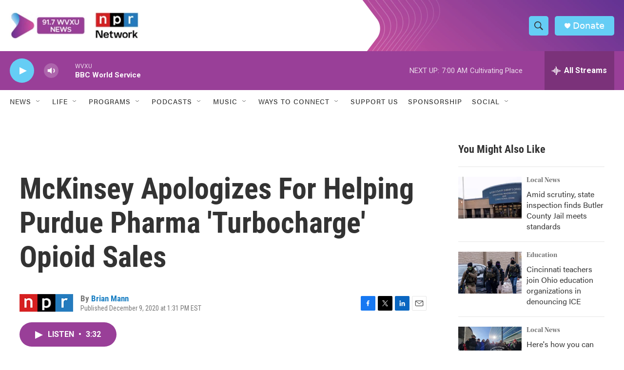

--- FILE ---
content_type: text/html;charset=UTF-8
request_url: https://www.wvxu.org/2020-12-09/mckinsey-apologizes-for-helping-purdue-pharma-turbocharge-opioid-sales
body_size: 35106
content:
<!DOCTYPE html>
<html class="ArtP aside" lang="en">
    <head>
    <meta charset="UTF-8">

    

    <style data-cssvarsponyfill="true">
        :root { --siteBgColorInverse: #121212; --primaryTextColorInverse: #ffffff; --secondaryTextColorInverse: #cccccc; --tertiaryTextColorInverse: #cccccc; --headerBgColorInverse: #000000; --headerBorderColorInverse: #858585; --headerTextColorInverse: #ffffff; --secC1_Inverse: #a2a2a2; --secC4_Inverse: #282828; --headerNavBarBgColorInverse: #121212; --headerMenuBgColorInverse: #ffffff; --headerMenuTextColorInverse: #6b2b85; --headerMenuTextColorHoverInverse: #6b2b85; --liveBlogTextColorInverse: #ffffff; --applyButtonColorInverse: #4485D5; --applyButtonTextColorInverse: #4485D5; --siteBgColor: #ffffff; --primaryTextColor: #333333; --secondaryTextColor: #666666; --secC1: #767676; --secC4: #ffffff; --secC5: #ffffff; --siteBgColor: #ffffff; --siteInverseBgColor: #000000; --linkColor: #1a7fc3; --linkHoverColor: #125c8e; --headerBgColor: #ffffff; --headerBgColorInverse: #000000; --headerBorderColor: #e6e6e6; --headerBorderColorInverse: #858585; --tertiaryTextColor: #1c1c1c; --headerTextColor: #333333; --buttonTextColor: #ffffff; --headerNavBarBgColor: #ffffff; --headerNavBarTextColor: #333333; --headerMenuBgColor: #ffffff; --headerMenuTextColor: #333333; --headerMenuTextColorHover: #68ac4d; --liveBlogTextColor: #282829; --applyButtonColor: #194173; --applyButtonTextColor: #2c4273; --primaryColor1: #993f98; --primaryColor2: #65cdf5; --breakingColor: #ff6f00; --secC2: #cccccc; --secC3: #e6e6e6; --secC5: #ffffff; --linkColor: #1a7fc3; --linkHoverColor: #125c8e; --donateBGColor: #65cdf5; --headerIconColor: #ffffff; --hatButtonBgColor: #ffffff; --hatButtonBgHoverColor: #411c58; --hatButtonBorderColor: #411c58; --hatButtonBorderHoverColor: #ffffff; --hatButtoniconColor: #d62021; --hatButtonTextColor: #411c58; --hatButtonTextHoverColor: #ffffff; --footerTextColor: #ffffff; --footerTextBgColor: #ffffff; --footerPartnersBgColor: #000000; --listBorderColor: #030202; --gridBorderColor: #e6e6e6; --tagButtonBorderColor: #1a7fc3; --tagButtonTextColor: #1a7fc3; --breakingTextColor: #ffffff; --sectionTextColor: #ffffff; --contentWidth: 1240px; --primaryHeadlineFont: sans-serif; --secHlFont: sans-serif; --bodyFont: sans-serif; --colorWhite: #ffffff; --colorBlack: #000000;} .fonts-loaded { --primaryHeadlineFont: "Roboto Condensed"; --secHlFont: "Roboto Condensed"; --bodyFont: "Roboto"; --liveBlogBodyFont: "Roboto";}
    </style>

    
    <meta property="fb:app_id" content="499535550966772">


<meta name="robots" content="max-image-preview:large">


    <meta property="og:title" content="McKinsey Apologizes For Helping Purdue Pharma &#x27;Turbocharge&#x27; Opioid Sales">

    <meta property="og:url" content="https://www.wvxu.org/2020-12-09/mckinsey-apologizes-for-helping-purdue-pharma-turbocharge-opioid-sales">

    <meta property="og:image" content="https://npr.brightspotcdn.com/dims4/default/a19d69c/2147483647/strip/true/crop/3442x1807+0+385/resize/1200x630!/quality/90/?url=https%3A%2F%2Fmedia.npr.org%2Fassets%2Fimg%2F2020%2F12%2F09%2Fgettyimages-1134500886-8d98a850c11f85fb92610ccabfa3fa880a4cc19a.jpg">

    
    <meta property="og:image:url" content="https://npr.brightspotcdn.com/dims4/default/a19d69c/2147483647/strip/true/crop/3442x1807+0+385/resize/1200x630!/quality/90/?url=https%3A%2F%2Fmedia.npr.org%2Fassets%2Fimg%2F2020%2F12%2F09%2Fgettyimages-1134500886-8d98a850c11f85fb92610ccabfa3fa880a4cc19a.jpg">
    
    <meta property="og:image:width" content="1200">
    <meta property="og:image:height" content="630">
    <meta property="og:image:type" content="image/jpeg">
    

    <meta property="og:description" content="The corporate consulting giant issued a rare apology for its behind-the-scenes work with Purdue Pharma, maker of OxyContin. One senator called McKinsey&#x27;s behavior &quot;abhorrent.&quot;">

    <meta property="og:site_name" content="WVXU">



    <meta property="og:type" content="article">

    <meta property="article:author" content="https://www.wvxu.org/people/brian-mann">

    <meta property="article:published_time" content="2020-12-09T18:31:00">

    <meta property="article:modified_time" content="2021-11-15T17:55:36.127">

    
    <meta name="twitter:card" content="summary_large_image"/>
    
    
    
    
    <meta name="twitter:description" content="The corporate consulting giant issued a rare apology for its behind-the-scenes work with Purdue Pharma, maker of OxyContin. One senator called McKinsey&#x27;s behavior &quot;abhorrent.&quot;"/>
    
    
    <meta name="twitter:image" content="https://npr.brightspotcdn.com/dims4/default/46f2b31/2147483647/strip/true/crop/3442x1936+0+321/resize/1200x675!/quality/90/?url=https%3A%2F%2Fmedia.npr.org%2Fassets%2Fimg%2F2020%2F12%2F09%2Fgettyimages-1134500886-8d98a850c11f85fb92610ccabfa3fa880a4cc19a.jpg"/>

    
    
    <meta name="twitter:site" content="@917wvxu"/>
    
    
    
    <meta name="twitter:title" content="McKinsey Apologizes For Helping Purdue Pharma &#x27;Turbocharge&#x27; Opioid Sales"/>
    
<meta name="disqus.shortname" content="npr-wvxu">
<meta name="disqus.url" content="https://www.wvxu.org/2020-12-09/mckinsey-apologizes-for-helping-purdue-pharma-turbocharge-opioid-sales">
<meta name="disqus.title" content="McKinsey Apologizes For Helping Purdue Pharma &#x27;Turbocharge&#x27; Opioid Sales">
<meta name="disqus.identifier" content="0000017a-3b3c-d913-abfe-bf7cdcb30000">

    <link data-cssvarsponyfill="true" class="Webpack-css" rel="stylesheet" href="https://npr.brightspotcdn.com/resource/00000177-1bc0-debb-a57f-dfcf4a950000/styleguide/All.min.0db89f2a608a6b13cec2d9fc84f71c45.gz.css">

    <link rel="stylesheet" href="https://use.typekit.net/oqy0wgc.css">


    <style>.FooterNavigation-items-item {
    display: inline-block
}</style>
<style>[class*='-articleBody'] > ul,
[class*='-articleBody'] > ul ul {
    list-style-type: disc;
}</style>
<style>body {
	--primaryHeadlineFont: utopia-std-display,Georgia,serif;
	--secondaryHeadlineFont: utopia-std,Georgia,serif;
	--bodyFont: acumin-pro,system-ui,Helvetica,Arial,sans-serif;
}</style>


    <meta name="viewport" content="width=device-width, initial-scale=1, viewport-fit=cover"><title>McKinsey Apologizes For Helping Purdue Pharma &#x27;Turbocharge&#x27; Opioid Sales | WVXU</title><meta name="description" content="The corporate consulting giant issued a rare apology for its behind-the-scenes work with Purdue Pharma, maker of OxyContin. One senator called McKinsey&#x27;s behavior &quot;abhorrent.&quot;"><link rel="canonical" href="https://www.npr.org/2020/12/09/944563257/mckinsey-apologizes-for-helping-purdue-pharma-turbocharge-opioid-sales?ft=nprml&amp;f=944563257"><meta name="brightspot.contentId" content="0000017a-3b3c-d913-abfe-bf7cdcb30000"><link rel="apple-touch-icon"sizes="180x180"href="/apple-touch-icon.png"><link rel="icon"type="image/png"href="/favicon-32x32.png"><link rel="icon"type="image/png"href="/favicon-16x16.png">
    
    
    <meta name="brightspot-dataLayer" content="{
  &quot;author&quot; : &quot;Brian Mann&quot;,
  &quot;bspStoryId&quot; : &quot;0000017a-3b3c-d913-abfe-bf7cdcb30000&quot;,
  &quot;category&quot; : &quot;&quot;,
  &quot;inlineAudio&quot; : 1,
  &quot;keywords&quot; : &quot;&quot;,
  &quot;nprCmsSite&quot; : true,
  &quot;nprStoryId&quot; : &quot;944563257&quot;,
  &quot;pageType&quot; : &quot;news-story&quot;,
  &quot;program&quot; : &quot;All Things Considered&quot;,
  &quot;publishedDate&quot; : &quot;2020-12-09T13:31:00Z&quot;,
  &quot;siteName&quot; : &quot;WVXU&quot;,
  &quot;station&quot; : &quot;91.7 WVXU&quot;,
  &quot;stationOrgId&quot; : &quot;1177&quot;,
  &quot;storyOrgId&quot; : &quot;s1&quot;,
  &quot;storyTheme&quot; : &quot;news-story&quot;,
  &quot;storyTitle&quot; : &quot;McKinsey Apologizes For Helping Purdue Pharma &#x27;Turbocharge&#x27; Opioid Sales&quot;,
  &quot;timezone&quot; : &quot;America/New_York&quot;,
  &quot;wordCount&quot; : 0,
  &quot;series&quot; : &quot;&quot;
}">
    <script id="brightspot-dataLayer">
        (function () {
            var dataValue = document.head.querySelector('meta[name="brightspot-dataLayer"]').content;
            if (dataValue) {
                window.brightspotDataLayer = JSON.parse(dataValue);
            }
        })();
    </script>

    

    

    
    <script src="https://npr.brightspotcdn.com/resource/00000177-1bc0-debb-a57f-dfcf4a950000/styleguide/All.min.fd8f7fccc526453c829dde80fc7c2ef5.gz.js" async></script>
    

    <script>

  window.fbAsyncInit = function() {
      FB.init({
          
              appId : '499535550966772',
          
          xfbml : true,
          version : 'v2.9'
      });
  };

  (function(d, s, id){
     var js, fjs = d.getElementsByTagName(s)[0];
     if (d.getElementById(id)) {return;}
     js = d.createElement(s); js.id = id;
     js.src = "//connect.facebook.net/en_US/sdk.js";
     fjs.parentNode.insertBefore(js, fjs);
   }(document, 'script', 'facebook-jssdk'));
</script>
<meta name="gtm-dataLayer" content="{
  &quot;gtmAuthor&quot; : &quot;Brian Mann&quot;,
  &quot;gtmBspStoryId&quot; : &quot;0000017a-3b3c-d913-abfe-bf7cdcb30000&quot;,
  &quot;gtmCategory&quot; : &quot;&quot;,
  &quot;gtmInlineAudio&quot; : 1,
  &quot;gtmKeywords&quot; : &quot;&quot;,
  &quot;gtmNprCmsSite&quot; : true,
  &quot;gtmNprStoryId&quot; : &quot;944563257&quot;,
  &quot;gtmPageType&quot; : &quot;news-story&quot;,
  &quot;gtmProgram&quot; : &quot;All Things Considered&quot;,
  &quot;gtmPublishedDate&quot; : &quot;2020-12-09T13:31:00Z&quot;,
  &quot;gtmSiteName&quot; : &quot;WVXU&quot;,
  &quot;gtmStation&quot; : &quot;91.7 WVXU&quot;,
  &quot;gtmStationOrgId&quot; : &quot;1177&quot;,
  &quot;gtmStoryOrgId&quot; : &quot;s1&quot;,
  &quot;gtmStoryTheme&quot; : &quot;news-story&quot;,
  &quot;gtmStoryTitle&quot; : &quot;McKinsey Apologizes For Helping Purdue Pharma &#x27;Turbocharge&#x27; Opioid Sales&quot;,
  &quot;gtmTimezone&quot; : &quot;America/New_York&quot;,
  &quot;gtmWordCount&quot; : 0,
  &quot;gtmSeries&quot; : &quot;&quot;
}"><script>

    (function () {
        var dataValue = document.head.querySelector('meta[name="gtm-dataLayer"]').content;
        if (dataValue) {
            window.dataLayer = window.dataLayer || [];
            dataValue = JSON.parse(dataValue);
            dataValue['event'] = 'gtmFirstView';
            window.dataLayer.push(dataValue);
        }
    })();

    (function(w,d,s,l,i){w[l]=w[l]||[];w[l].push({'gtm.start':
            new Date().getTime(),event:'gtm.js'});var f=d.getElementsByTagName(s)[0],
        j=d.createElement(s),dl=l!='dataLayer'?'&l='+l:'';j.async=true;j.src=
        'https://www.googletagmanager.com/gtm.js?id='+i+dl;f.parentNode.insertBefore(j,f);
})(window,document,'script','dataLayer','GTM-N39QFDR');</script><!-- no longer used, moved disqus script to be loaded by ps-disqus-comment-module.js to avoid errors --><script async="async" src="https://securepubads.g.doubleclick.net/tag/js/gpt.js"></script>
<script type="text/javascript">
    // Google tag setup
    var googletag = googletag || {};
    googletag.cmd = googletag.cmd || [];

    googletag.cmd.push(function () {
        // @see https://developers.google.com/publisher-tag/reference#googletag.PubAdsService_enableLazyLoad
        googletag.pubads().enableLazyLoad({
            fetchMarginPercent: 100, // fetch and render ads within this % of viewport
            renderMarginPercent: 100,
            mobileScaling: 1  // Same on mobile.
        });

        googletag.pubads().enableSingleRequest()
        googletag.pubads().enableAsyncRendering()
        googletag.pubads().collapseEmptyDivs()
        googletag.pubads().disableInitialLoad()
        googletag.enableServices()
    })
</script>
<script type="application/ld+json">{"@context":"http://schema.org","@type":"NewsArticle","author":[{"@context":"http://schema.org","@type":"Person","name":"Brian Mann","url":"https://www.wvxu.org/people/brian-mann"}],"dateModified":"2021-11-15T12:55:36Z","datePublished":"2020-12-09T13:31:00Z","headline":"McKinsey Apologizes For Helping Purdue Pharma 'Turbocharge' Opioid Sales","image":{"@context":"http://schema.org","@type":"ImageObject","url":"https://media.npr.org/assets/img/2020/12/09/gettyimages-1134500886-8d98a850c11f85fb92610ccabfa3fa880a4cc19a.jpg"},"mainEntityOfPage":{"@type":"NewsArticle","@id":"https://www.wvxu.org/2020-12-09/mckinsey-apologizes-for-helping-purdue-pharma-turbocharge-opioid-sales"},"publisher":{"@type":"Organization","name":"WVXU","logo":{"@context":"http://schema.org","@type":"ImageObject","height":"60","url":"https://npr.brightspotcdn.com/dims4/default/b2b0142/2147483647/resize/x60/quality/90/?url=http%3A%2F%2Fnpr-brightspot.s3.amazonaws.com%2Ff8%2Ff0%2Fbcdbb4194869a097f180fb929cac%2Fimage-switch.jpg","width":"280"}}}</script><script type="application/ld+json">{"@context":"http://schema.org","@type":"ListenAction","description":"The corporate consulting giant issued a rare apology for its behind-the-scenes work with Purdue Pharma, maker of OxyContin. One senator called McKinsey's behavior \"abhorrent.\"","name":"McKinsey Apologizes For Helping Purdue Pharma 'Turbocharge' Opioid Sales"}</script><script>window.addEventListener('DOMContentLoaded', (event) => {
    window.nulldurationobserver = new MutationObserver(function (mutations) {
        document.querySelectorAll('.StreamPill-duration').forEach(pill => { 
      if (pill.innerText == "LISTENNULL") {
         pill.innerText = "LISTEN"
      } 
    });
      });

      window.nulldurationobserver.observe(document.body, {
        childList: true,
        subtree: true
      });
});
</script>


    <script>
        var head = document.getElementsByTagName('head')
        head = head[0]
        var link = document.createElement('link');
        link.setAttribute('href', 'https://fonts.googleapis.com/css?family=Roboto Condensed|Roboto|Roboto:400,500,700&display=swap');
        var relList = link.relList;

        if (relList && relList.supports('preload')) {
            link.setAttribute('as', 'style');
            link.setAttribute('rel', 'preload');
            link.setAttribute('onload', 'this.rel="stylesheet"');
            link.setAttribute('crossorigin', 'anonymous');
        } else {
            link.setAttribute('rel', 'stylesheet');
        }

        head.appendChild(link);
    </script>
</head>


    <body class="Page-body" data-content-width="1240px">
    <noscript>
    <iframe src="https://www.googletagmanager.com/ns.html?id=GTM-N39QFDR" height="0" width="0" style="display:none;visibility:hidden"></iframe>
</noscript>
        

    <!-- Putting icons here, so we don't have to include in a bunch of -body hbs's -->
<svg xmlns="http://www.w3.org/2000/svg" style="display:none" id="iconsMap1" class="iconsMap">
    <symbol id="play-icon" viewBox="0 0 115 115">
        <polygon points="0,0 115,57.5 0,115" fill="currentColor" />
    </symbol>
    <symbol id="grid" viewBox="0 0 32 32">
            <g>
                <path d="M6.4,5.7 C6.4,6.166669 6.166669,6.4 5.7,6.4 L0.7,6.4 C0.233331,6.4 0,6.166669 0,5.7 L0,0.7 C0,0.233331 0.233331,0 0.7,0 L5.7,0 C6.166669,0 6.4,0.233331 6.4,0.7 L6.4,5.7 Z M19.2,5.7 C19.2,6.166669 18.966669,6.4 18.5,6.4 L13.5,6.4 C13.033331,6.4 12.8,6.166669 12.8,5.7 L12.8,0.7 C12.8,0.233331 13.033331,0 13.5,0 L18.5,0 C18.966669,0 19.2,0.233331 19.2,0.7 L19.2,5.7 Z M32,5.7 C32,6.166669 31.766669,6.4 31.3,6.4 L26.3,6.4 C25.833331,6.4 25.6,6.166669 25.6,5.7 L25.6,0.7 C25.6,0.233331 25.833331,0 26.3,0 L31.3,0 C31.766669,0 32,0.233331 32,0.7 L32,5.7 Z M6.4,18.5 C6.4,18.966669 6.166669,19.2 5.7,19.2 L0.7,19.2 C0.233331,19.2 0,18.966669 0,18.5 L0,13.5 C0,13.033331 0.233331,12.8 0.7,12.8 L5.7,12.8 C6.166669,12.8 6.4,13.033331 6.4,13.5 L6.4,18.5 Z M19.2,18.5 C19.2,18.966669 18.966669,19.2 18.5,19.2 L13.5,19.2 C13.033331,19.2 12.8,18.966669 12.8,18.5 L12.8,13.5 C12.8,13.033331 13.033331,12.8 13.5,12.8 L18.5,12.8 C18.966669,12.8 19.2,13.033331 19.2,13.5 L19.2,18.5 Z M32,18.5 C32,18.966669 31.766669,19.2 31.3,19.2 L26.3,19.2 C25.833331,19.2 25.6,18.966669 25.6,18.5 L25.6,13.5 C25.6,13.033331 25.833331,12.8 26.3,12.8 L31.3,12.8 C31.766669,12.8 32,13.033331 32,13.5 L32,18.5 Z M6.4,31.3 C6.4,31.766669 6.166669,32 5.7,32 L0.7,32 C0.233331,32 0,31.766669 0,31.3 L0,26.3 C0,25.833331 0.233331,25.6 0.7,25.6 L5.7,25.6 C6.166669,25.6 6.4,25.833331 6.4,26.3 L6.4,31.3 Z M19.2,31.3 C19.2,31.766669 18.966669,32 18.5,32 L13.5,32 C13.033331,32 12.8,31.766669 12.8,31.3 L12.8,26.3 C12.8,25.833331 13.033331,25.6 13.5,25.6 L18.5,25.6 C18.966669,25.6 19.2,25.833331 19.2,26.3 L19.2,31.3 Z M32,31.3 C32,31.766669 31.766669,32 31.3,32 L26.3,32 C25.833331,32 25.6,31.766669 25.6,31.3 L25.6,26.3 C25.6,25.833331 25.833331,25.6 26.3,25.6 L31.3,25.6 C31.766669,25.6 32,25.833331 32,26.3 L32,31.3 Z" id=""></path>
            </g>
    </symbol>
    <symbol id="radio-stream" width="18" height="19" viewBox="0 0 18 19">
        <g fill="currentColor" fill-rule="nonzero">
            <path d="M.5 8c-.276 0-.5.253-.5.565v1.87c0 .312.224.565.5.565s.5-.253.5-.565v-1.87C1 8.253.776 8 .5 8zM2.5 8c-.276 0-.5.253-.5.565v1.87c0 .312.224.565.5.565s.5-.253.5-.565v-1.87C3 8.253 2.776 8 2.5 8zM3.5 7c-.276 0-.5.276-.5.617v3.766c0 .34.224.617.5.617s.5-.276.5-.617V7.617C4 7.277 3.776 7 3.5 7zM5.5 6c-.276 0-.5.275-.5.613v5.774c0 .338.224.613.5.613s.5-.275.5-.613V6.613C6 6.275 5.776 6 5.5 6zM6.5 4c-.276 0-.5.26-.5.58v8.84c0 .32.224.58.5.58s.5-.26.5-.58V4.58C7 4.26 6.776 4 6.5 4zM8.5 0c-.276 0-.5.273-.5.61v17.78c0 .337.224.61.5.61s.5-.273.5-.61V.61C9 .273 8.776 0 8.5 0zM9.5 2c-.276 0-.5.274-.5.612v14.776c0 .338.224.612.5.612s.5-.274.5-.612V2.612C10 2.274 9.776 2 9.5 2zM11.5 5c-.276 0-.5.276-.5.616v8.768c0 .34.224.616.5.616s.5-.276.5-.616V5.616c0-.34-.224-.616-.5-.616zM12.5 6c-.276 0-.5.262-.5.584v4.832c0 .322.224.584.5.584s.5-.262.5-.584V6.584c0-.322-.224-.584-.5-.584zM14.5 7c-.276 0-.5.29-.5.647v3.706c0 .357.224.647.5.647s.5-.29.5-.647V7.647C15 7.29 14.776 7 14.5 7zM15.5 8c-.276 0-.5.253-.5.565v1.87c0 .312.224.565.5.565s.5-.253.5-.565v-1.87c0-.312-.224-.565-.5-.565zM17.5 8c-.276 0-.5.253-.5.565v1.87c0 .312.224.565.5.565s.5-.253.5-.565v-1.87c0-.312-.224-.565-.5-.565z"/>
        </g>
    </symbol>
    <symbol id="icon-magnify" viewBox="0 0 31 31">
        <g>
            <path fill-rule="evenodd" d="M22.604 18.89l-.323.566 8.719 8.8L28.255 31l-8.719-8.8-.565.404c-2.152 1.346-4.386 2.018-6.7 2.018-3.39 0-6.284-1.21-8.679-3.632C1.197 18.568 0 15.66 0 12.27c0-3.39 1.197-6.283 3.592-8.678C5.987 1.197 8.88 0 12.271 0c3.39 0 6.283 1.197 8.678 3.592 2.395 2.395 3.593 5.288 3.593 8.679 0 2.368-.646 4.574-1.938 6.62zM19.162 5.77C17.322 3.925 15.089 3 12.46 3c-2.628 0-4.862.924-6.702 2.77C3.92 7.619 3 9.862 3 12.5c0 2.639.92 4.882 2.76 6.73C7.598 21.075 9.832 22 12.46 22c2.629 0 4.862-.924 6.702-2.77C21.054 17.33 22 15.085 22 12.5c0-2.586-.946-4.83-2.838-6.73z"/>
        </g>
    </symbol>
    <symbol id="burger-menu" viewBox="0 0 14 10">
        <g>
            <path fill-rule="evenodd" d="M0 5.5v-1h14v1H0zM0 1V0h14v1H0zm0 9V9h14v1H0z"></path>
        </g>
    </symbol>
    <symbol id="close-x" viewBox="0 0 14 14">
        <g>
            <path fill-rule="nonzero" d="M6.336 7L0 .664.664 0 7 6.336 13.336 0 14 .664 7.664 7 14 13.336l-.664.664L7 7.664.664 14 0 13.336 6.336 7z"></path>
        </g>
    </symbol>
    <symbol id="share-more-arrow" viewBox="0 0 512 512" style="enable-background:new 0 0 512 512;">
        <g>
            <g>
                <path d="M512,241.7L273.643,3.343v156.152c-71.41,3.744-138.015,33.337-188.958,84.28C30.075,298.384,0,370.991,0,448.222v60.436
                    l29.069-52.985c45.354-82.671,132.173-134.027,226.573-134.027c5.986,0,12.004,0.212,18.001,0.632v157.779L512,241.7z
                    M255.642,290.666c-84.543,0-163.661,36.792-217.939,98.885c26.634-114.177,129.256-199.483,251.429-199.483h15.489V78.131
                    l163.568,163.568L304.621,405.267V294.531l-13.585-1.683C279.347,291.401,267.439,290.666,255.642,290.666z"></path>
            </g>
        </g>
    </symbol>
    <symbol id="chevron" viewBox="0 0 100 100">
        <g>
            <path d="M22.4566257,37.2056786 L-21.4456527,71.9511488 C-22.9248661,72.9681457 -24.9073712,72.5311671 -25.8758148,70.9765924 L-26.9788683,69.2027424 C-27.9450684,67.6481676 -27.5292733,65.5646602 -26.0500598,64.5484493 L20.154796,28.2208967 C21.5532435,27.2597011 23.3600078,27.2597011 24.759951,28.2208967 L71.0500598,64.4659264 C72.5292733,65.4829232 72.9450684,67.5672166 71.9788683,69.1217913 L70.8750669,70.8956413 C69.9073712,72.4502161 67.9241183,72.8848368 66.4449048,71.8694118 L22.4566257,37.2056786 Z" id="Transparent-Chevron" transform="translate(22.500000, 50.000000) rotate(90.000000) translate(-22.500000, -50.000000) "></path>
        </g>
    </symbol>
</svg>

<svg xmlns="http://www.w3.org/2000/svg" style="display:none" id="iconsMap2" class="iconsMap">
    <symbol id="mono-icon-facebook" viewBox="0 0 10 19">
        <path fill-rule="evenodd" d="M2.707 18.25V10.2H0V7h2.707V4.469c0-1.336.375-2.373 1.125-3.112C4.582.62 5.578.25 6.82.25c1.008 0 1.828.047 2.461.14v2.848H7.594c-.633 0-1.067.14-1.301.422-.188.235-.281.61-.281 1.125V7H9l-.422 3.2H6.012v8.05H2.707z"></path>
    </symbol>
    <symbol id="mono-icon-instagram" viewBox="0 0 17 17">
        <g>
            <path fill-rule="evenodd" d="M8.281 4.207c.727 0 1.4.182 2.022.545a4.055 4.055 0 0 1 1.476 1.477c.364.62.545 1.294.545 2.021 0 .727-.181 1.4-.545 2.021a4.055 4.055 0 0 1-1.476 1.477 3.934 3.934 0 0 1-2.022.545c-.726 0-1.4-.182-2.021-.545a4.055 4.055 0 0 1-1.477-1.477 3.934 3.934 0 0 1-.545-2.021c0-.727.182-1.4.545-2.021A4.055 4.055 0 0 1 6.26 4.752a3.934 3.934 0 0 1 2.021-.545zm0 6.68a2.54 2.54 0 0 0 1.864-.774 2.54 2.54 0 0 0 .773-1.863 2.54 2.54 0 0 0-.773-1.863 2.54 2.54 0 0 0-1.864-.774 2.54 2.54 0 0 0-1.863.774 2.54 2.54 0 0 0-.773 1.863c0 .727.257 1.348.773 1.863a2.54 2.54 0 0 0 1.863.774zM13.45 4.03c-.023.258-.123.48-.299.668a.856.856 0 0 1-.65.281.913.913 0 0 1-.668-.28.913.913 0 0 1-.281-.669c0-.258.094-.48.281-.668a.913.913 0 0 1 .668-.28c.258 0 .48.093.668.28.187.188.281.41.281.668zm2.672.95c.023.656.035 1.746.035 3.269 0 1.523-.017 2.62-.053 3.287-.035.668-.134 1.248-.298 1.74a4.098 4.098 0 0 1-.967 1.53 4.098 4.098 0 0 1-1.53.966c-.492.164-1.072.264-1.74.3-.668.034-1.763.052-3.287.052-1.523 0-2.619-.018-3.287-.053-.668-.035-1.248-.146-1.74-.334a3.747 3.747 0 0 1-1.53-.931 4.098 4.098 0 0 1-.966-1.53c-.164-.492-.264-1.072-.299-1.74C.424 10.87.406 9.773.406 8.25S.424 5.63.46 4.963c.035-.668.135-1.248.299-1.74.21-.586.533-1.096.967-1.53A4.098 4.098 0 0 1 3.254.727c.492-.164 1.072-.264 1.74-.3C5.662.394 6.758.376 8.281.376c1.524 0 2.62.018 3.287.053.668.035 1.248.135 1.74.299a4.098 4.098 0 0 1 2.496 2.496c.165.492.27 1.078.317 1.757zm-1.687 7.91c.14-.399.234-1.032.28-1.899.024-.515.036-1.242.036-2.18V7.689c0-.961-.012-1.688-.035-2.18-.047-.89-.14-1.524-.281-1.899a2.537 2.537 0 0 0-1.512-1.511c-.375-.14-1.008-.235-1.899-.282a51.292 51.292 0 0 0-2.18-.035H7.72c-.938 0-1.664.012-2.18.035-.867.047-1.5.141-1.898.282a2.537 2.537 0 0 0-1.512 1.511c-.14.375-.234 1.008-.281 1.899a51.292 51.292 0 0 0-.036 2.18v1.125c0 .937.012 1.664.036 2.18.047.866.14 1.5.28 1.898.306.726.81 1.23 1.513 1.511.398.141 1.03.235 1.898.282.516.023 1.242.035 2.18.035h1.125c.96 0 1.687-.012 2.18-.035.89-.047 1.523-.141 1.898-.282.726-.304 1.23-.808 1.512-1.511z"></path>
        </g>
    </symbol>
    <symbol id="mono-icon-email" viewBox="0 0 512 512">
        <g>
            <path d="M67,148.7c11,5.8,163.8,89.1,169.5,92.1c5.7,3,11.5,4.4,20.5,4.4c9,0,14.8-1.4,20.5-4.4c5.7-3,158.5-86.3,169.5-92.1
                c4.1-2.1,11-5.9,12.5-10.2c2.6-7.6-0.2-10.5-11.3-10.5H257H65.8c-11.1,0-13.9,3-11.3,10.5C56,142.9,62.9,146.6,67,148.7z"></path>
            <path d="M455.7,153.2c-8.2,4.2-81.8,56.6-130.5,88.1l82.2,92.5c2,2,2.9,4.4,1.8,5.6c-1.2,1.1-3.8,0.5-5.9-1.4l-98.6-83.2
                c-14.9,9.6-25.4,16.2-27.2,17.2c-7.7,3.9-13.1,4.4-20.5,4.4c-7.4,0-12.8-0.5-20.5-4.4c-1.9-1-12.3-7.6-27.2-17.2l-98.6,83.2
                c-2,2-4.7,2.6-5.9,1.4c-1.2-1.1-0.3-3.6,1.7-5.6l82.1-92.5c-48.7-31.5-123.1-83.9-131.3-88.1c-8.8-4.5-9.3,0.8-9.3,4.9
                c0,4.1,0,205,0,205c0,9.3,13.7,20.9,23.5,20.9H257h185.5c9.8,0,21.5-11.7,21.5-20.9c0,0,0-201,0-205
                C464,153.9,464.6,148.7,455.7,153.2z"></path>
        </g>
    </symbol>
    <symbol id="default-image" width="24" height="24" viewBox="0 0 24 24" fill="none" stroke="currentColor" stroke-width="2" stroke-linecap="round" stroke-linejoin="round" class="feather feather-image">
        <rect x="3" y="3" width="18" height="18" rx="2" ry="2"></rect>
        <circle cx="8.5" cy="8.5" r="1.5"></circle>
        <polyline points="21 15 16 10 5 21"></polyline>
    </symbol>
    <symbol id="icon-email" width="18px" viewBox="0 0 20 14">
        <g id="Symbols" stroke="none" stroke-width="1" fill="none" fill-rule="evenodd" stroke-linecap="round" stroke-linejoin="round">
            <g id="social-button-bar" transform="translate(-125.000000, -8.000000)" stroke="#000000">
                <g id="Group-2" transform="translate(120.000000, 0.000000)">
                    <g id="envelope" transform="translate(6.000000, 9.000000)">
                        <path d="M17.5909091,10.6363636 C17.5909091,11.3138182 17.0410909,11.8636364 16.3636364,11.8636364 L1.63636364,11.8636364 C0.958909091,11.8636364 0.409090909,11.3138182 0.409090909,10.6363636 L0.409090909,1.63636364 C0.409090909,0.958090909 0.958909091,0.409090909 1.63636364,0.409090909 L16.3636364,0.409090909 C17.0410909,0.409090909 17.5909091,0.958090909 17.5909091,1.63636364 L17.5909091,10.6363636 L17.5909091,10.6363636 Z" id="Stroke-406"></path>
                        <polyline id="Stroke-407" points="17.1818182 0.818181818 9 7.36363636 0.818181818 0.818181818"></polyline>
                    </g>
                </g>
            </g>
        </g>
    </symbol>
    <symbol id="mono-icon-print" viewBox="0 0 12 12">
        <g fill-rule="evenodd">
            <path fill-rule="nonzero" d="M9 10V7H3v3H1a1 1 0 0 1-1-1V4a1 1 0 0 1 1-1h10a1 1 0 0 1 1 1v3.132A2.868 2.868 0 0 1 9.132 10H9zm.5-4.5a1 1 0 1 0 0-2 1 1 0 0 0 0 2zM3 0h6v2H3z"></path>
            <path d="M4 8h4v4H4z"></path>
        </g>
    </symbol>
    <symbol id="mono-icon-copylink" viewBox="0 0 12 12">
        <g fill-rule="evenodd">
            <path d="M10.199 2.378c.222.205.4.548.465.897.062.332.016.614-.132.774L8.627 6.106c-.187.203-.512.232-.75-.014a.498.498 0 0 0-.706.028.499.499 0 0 0 .026.706 1.509 1.509 0 0 0 2.165-.04l1.903-2.06c.37-.398.506-.98.382-1.636-.105-.557-.392-1.097-.77-1.445L9.968.8C9.591.452 9.03.208 8.467.145 7.803.072 7.233.252 6.864.653L4.958 2.709a1.509 1.509 0 0 0 .126 2.161.5.5 0 1 0 .68-.734c-.264-.218-.26-.545-.071-.747L7.597 1.33c.147-.16.425-.228.76-.19.353.038.71.188.931.394l.91.843.001.001zM1.8 9.623c-.222-.205-.4-.549-.465-.897-.062-.332-.016-.614.132-.774l1.905-2.057c.187-.203.512-.232.75.014a.498.498 0 0 0 .706-.028.499.499 0 0 0-.026-.706 1.508 1.508 0 0 0-2.165.04L.734 7.275c-.37.399-.506.98-.382 1.637.105.557.392 1.097.77 1.445l.91.843c.376.35.937.594 1.5.656.664.073 1.234-.106 1.603-.507L7.04 9.291a1.508 1.508 0 0 0-.126-2.16.5.5 0 0 0-.68.734c.264.218.26.545.071.747l-1.904 2.057c-.147.16-.425.228-.76.191-.353-.038-.71-.188-.931-.394l-.91-.843z"></path>
            <path d="M8.208 3.614a.5.5 0 0 0-.707.028L3.764 7.677a.5.5 0 0 0 .734.68L8.235 4.32a.5.5 0 0 0-.027-.707"></path>
        </g>
    </symbol>
    <symbol id="mono-icon-linkedin" viewBox="0 0 16 17">
        <g fill-rule="evenodd">
            <path d="M3.734 16.125H.464V5.613h3.27zM2.117 4.172c-.515 0-.96-.188-1.336-.563A1.825 1.825 0 0 1 .22 2.273c0-.515.187-.96.562-1.335.375-.375.82-.563 1.336-.563.516 0 .961.188 1.336.563.375.375.563.82.563 1.335 0 .516-.188.961-.563 1.336-.375.375-.82.563-1.336.563zM15.969 16.125h-3.27v-5.133c0-.844-.07-1.453-.21-1.828-.259-.633-.762-.95-1.512-.95s-1.278.282-1.582.845c-.235.421-.352 1.043-.352 1.863v5.203H5.809V5.613h3.128v1.442h.036c.234-.469.609-.856 1.125-1.16.562-.375 1.218-.563 1.968-.563 1.524 0 2.59.48 3.2 1.441.468.774.703 1.97.703 3.586v5.766z"></path>
        </g>
    </symbol>
    <symbol id="mono-icon-pinterest" viewBox="0 0 512 512">
        <g>
            <path d="M256,32C132.3,32,32,132.3,32,256c0,91.7,55.2,170.5,134.1,205.2c-0.6-15.6-0.1-34.4,3.9-51.4
                c4.3-18.2,28.8-122.1,28.8-122.1s-7.2-14.3-7.2-35.4c0-33.2,19.2-58,43.2-58c20.4,0,30.2,15.3,30.2,33.6
                c0,20.5-13.1,51.1-19.8,79.5c-5.6,23.8,11.9,43.1,35.4,43.1c42.4,0,71-54.5,71-119.1c0-49.1-33.1-85.8-93.2-85.8
                c-67.9,0-110.3,50.7-110.3,107.3c0,19.5,5.8,33.3,14.8,43.9c4.1,4.9,4.7,6.9,3.2,12.5c-1.1,4.1-3.5,14-4.6,18
                c-1.5,5.7-6.1,7.7-11.2,5.6c-31.3-12.8-45.9-47-45.9-85.6c0-63.6,53.7-139.9,160.1-139.9c85.5,0,141.8,61.9,141.8,128.3
                c0,87.9-48.9,153.5-120.9,153.5c-24.2,0-46.9-13.1-54.7-27.9c0,0-13,51.6-15.8,61.6c-4.7,17.3-14,34.5-22.5,48
                c20.1,5.9,41.4,9.2,63.5,9.2c123.7,0,224-100.3,224-224C480,132.3,379.7,32,256,32z"></path>
        </g>
    </symbol>
    <symbol id="mono-icon-tumblr" viewBox="0 0 512 512">
        <g>
            <path d="M321.2,396.3c-11.8,0-22.4-2.8-31.5-8.3c-6.9-4.1-11.5-9.6-14-16.4c-2.6-6.9-3.6-22.3-3.6-46.4V224h96v-64h-96V48h-61.9
                c-2.7,21.5-7.5,44.7-14.5,58.6c-7,13.9-14,25.8-25.6,35.7c-11.6,9.9-25.6,17.9-41.9,23.3V224h48v140.4c0,19,2,33.5,5.9,43.5
                c4,10,11.1,19.5,21.4,28.4c10.3,8.9,22.8,15.7,37.3,20.5c14.6,4.8,31.4,7.2,50.4,7.2c16.7,0,30.3-1.7,44.7-5.1
                c14.4-3.4,30.5-9.3,48.2-17.6v-65.6C363.2,389.4,342.3,396.3,321.2,396.3z"></path>
        </g>
    </symbol>
    <symbol id="mono-icon-twitter" viewBox="0 0 1200 1227">
        <g>
            <path d="M714.163 519.284L1160.89 0H1055.03L667.137 450.887L357.328 0H0L468.492 681.821L0 1226.37H105.866L515.491
            750.218L842.672 1226.37H1200L714.137 519.284H714.163ZM569.165 687.828L521.697 619.934L144.011 79.6944H306.615L611.412
            515.685L658.88 583.579L1055.08 1150.3H892.476L569.165 687.854V687.828Z" fill="white"></path>
        </g>
    </symbol>
    <symbol id="mono-icon-youtube" viewBox="0 0 512 512">
        <g>
            <path fill-rule="evenodd" d="M508.6,148.8c0-45-33.1-81.2-74-81.2C379.2,65,322.7,64,265,64c-3,0-6,0-9,0s-6,0-9,0c-57.6,0-114.2,1-169.6,3.6
                c-40.8,0-73.9,36.4-73.9,81.4C1,184.6-0.1,220.2,0,255.8C-0.1,291.4,1,327,3.4,362.7c0,45,33.1,81.5,73.9,81.5
                c58.2,2.7,117.9,3.9,178.6,3.8c60.8,0.2,120.3-1,178.6-3.8c40.9,0,74-36.5,74-81.5c2.4-35.7,3.5-71.3,3.4-107
                C512.1,220.1,511,184.5,508.6,148.8z M207,353.9V157.4l145,98.2L207,353.9z"></path>
        </g>
    </symbol>
    <symbol id="mono-icon-flipboard" viewBox="0 0 500 500">
        <g>
            <path d="M0,0V500H500V0ZM400,200H300V300H200V400H100V100H400Z"></path>
        </g>
    </symbol>
    <symbol id="mono-icon-bluesky" viewBox="0 0 568 501">
        <g>
            <path d="M123.121 33.6637C188.241 82.5526 258.281 181.681 284 234.873C309.719 181.681 379.759 82.5526 444.879
            33.6637C491.866 -1.61183 568 -28.9064 568 57.9464C568 75.2916 558.055 203.659 552.222 224.501C531.947 296.954
            458.067 315.434 392.347 304.249C507.222 323.8 536.444 388.56 473.333 453.32C353.473 576.312 301.061 422.461
            287.631 383.039C285.169 375.812 284.017 372.431 284 375.306C283.983 372.431 282.831 375.812 280.369 383.039C266.939
            422.461 214.527 576.312 94.6667 453.32C31.5556 388.56 60.7778 323.8 175.653 304.249C109.933 315.434 36.0535
            296.954 15.7778 224.501C9.94525 203.659 0 75.2916 0 57.9464C0 -28.9064 76.1345 -1.61183 123.121 33.6637Z"
            fill="white">
            </path>
        </g>
    </symbol>
    <symbol id="mono-icon-threads" viewBox="0 0 192 192">
        <g>
            <path d="M141.537 88.9883C140.71 88.5919 139.87 88.2104 139.019 87.8451C137.537 60.5382 122.616 44.905 97.5619 44.745C97.4484 44.7443 97.3355 44.7443 97.222 44.7443C82.2364 44.7443 69.7731 51.1409 62.102 62.7807L75.881 72.2328C81.6116 63.5383 90.6052 61.6848 97.2286 61.6848C97.3051 61.6848 97.3819 61.6848 97.4576 61.6855C105.707 61.7381 111.932 64.1366 115.961 68.814C118.893 72.2193 120.854 76.925 121.825 82.8638C114.511 81.6207 106.601 81.2385 98.145 81.7233C74.3247 83.0954 59.0111 96.9879 60.0396 116.292C60.5615 126.084 65.4397 134.508 73.775 140.011C80.8224 144.663 89.899 146.938 99.3323 146.423C111.79 145.74 121.563 140.987 128.381 132.296C133.559 125.696 136.834 117.143 138.28 106.366C144.217 109.949 148.617 114.664 151.047 120.332C155.179 129.967 155.42 145.8 142.501 158.708C131.182 170.016 117.576 174.908 97.0135 175.059C74.2042 174.89 56.9538 167.575 45.7381 153.317C35.2355 139.966 29.8077 120.682 29.6052 96C29.8077 71.3178 35.2355 52.0336 45.7381 38.6827C56.9538 24.4249 74.2039 17.11 97.0132 16.9405C119.988 17.1113 137.539 24.4614 149.184 38.788C154.894 45.8136 159.199 54.6488 162.037 64.9503L178.184 60.6422C174.744 47.9622 169.331 37.0357 161.965 27.974C147.036 9.60668 125.202 0.195148 97.0695 0H96.9569C68.8816 0.19447 47.2921 9.6418 32.7883 28.0793C19.8819 44.4864 13.2244 67.3157 13.0007 95.9325L13 96L13.0007 96.0675C13.2244 124.684 19.8819 147.514 32.7883 163.921C47.2921 182.358 68.8816 191.806 96.9569 192H97.0695C122.03 191.827 139.624 185.292 154.118 170.811C173.081 151.866 172.51 128.119 166.26 113.541C161.776 103.087 153.227 94.5962 141.537 88.9883ZM98.4405 129.507C88.0005 130.095 77.1544 125.409 76.6196 115.372C76.2232 107.93 81.9158 99.626 99.0812 98.6368C101.047 98.5234 102.976 98.468 104.871 98.468C111.106 98.468 116.939 99.0737 122.242 100.233C120.264 124.935 108.662 128.946 98.4405 129.507Z" fill="white"></path>
        </g>
    </symbol>
 </svg>

<svg xmlns="http://www.w3.org/2000/svg" style="display:none" id="iconsMap3" class="iconsMap">
    <symbol id="volume-mute" x="0px" y="0px" viewBox="0 0 24 24" style="enable-background:new 0 0 24 24;">
        <polygon fill="currentColor" points="11,5 6,9 2,9 2,15 6,15 11,19 "/>
        <line style="fill:none;stroke:currentColor;stroke-width:2;stroke-linecap:round;stroke-linejoin:round;" x1="23" y1="9" x2="17" y2="15"/>
        <line style="fill:none;stroke:currentColor;stroke-width:2;stroke-linecap:round;stroke-linejoin:round;" x1="17" y1="9" x2="23" y2="15"/>
    </symbol>
    <symbol id="volume-low" x="0px" y="0px" viewBox="0 0 24 24" style="enable-background:new 0 0 24 24;" xml:space="preserve">
        <polygon fill="currentColor" points="11,5 6,9 2,9 2,15 6,15 11,19 "/>
    </symbol>
    <symbol id="volume-mid" x="0px" y="0px" viewBox="0 0 24 24" style="enable-background:new 0 0 24 24;">
        <polygon fill="currentColor" points="11,5 6,9 2,9 2,15 6,15 11,19 "/>
        <path style="fill:none;stroke:currentColor;stroke-width:2;stroke-linecap:round;stroke-linejoin:round;" d="M15.5,8.5c2,2,2,5.1,0,7.1"/>
    </symbol>
    <symbol id="volume-high" x="0px" y="0px" viewBox="0 0 24 24" style="enable-background:new 0 0 24 24;">
        <polygon fill="currentColor" points="11,5 6,9 2,9 2,15 6,15 11,19 "/>
        <path style="fill:none;stroke:currentColor;stroke-width:2;stroke-linecap:round;stroke-linejoin:round;" d="M19.1,4.9c3.9,3.9,3.9,10.2,0,14.1 M15.5,8.5c2,2,2,5.1,0,7.1"/>
    </symbol>
    <symbol id="pause-icon" viewBox="0 0 12 16">
        <rect x="0" y="0" width="4" height="16" fill="currentColor"></rect>
        <rect x="8" y="0" width="4" height="16" fill="currentColor"></rect>
    </symbol>
    <symbol id="heart" viewBox="0 0 24 24">
        <g>
            <path d="M12 4.435c-1.989-5.399-12-4.597-12 3.568 0 4.068 3.06 9.481 12 14.997 8.94-5.516 12-10.929 12-14.997 0-8.118-10-8.999-12-3.568z"/>
        </g>
    </symbol>
    <symbol id="icon-location" width="24" height="24" viewBox="0 0 24 24" fill="currentColor" stroke="currentColor" stroke-width="2" stroke-linecap="round" stroke-linejoin="round" class="feather feather-map-pin">
        <path d="M21 10c0 7-9 13-9 13s-9-6-9-13a9 9 0 0 1 18 0z" fill="currentColor" fill-opacity="1"></path>
        <circle cx="12" cy="10" r="5" fill="#ffffff"></circle>
    </symbol>
    <symbol id="icon-ticket" width="23px" height="15px" viewBox="0 0 23 15">
        <g stroke="none" stroke-width="1" fill="none" fill-rule="evenodd">
            <g transform="translate(-625.000000, -1024.000000)">
                <g transform="translate(625.000000, 1024.000000)">
                    <path d="M0,12.057377 L0,3.94262296 C0.322189879,4.12588308 0.696256938,4.23076923 1.0952381,4.23076923 C2.30500469,4.23076923 3.28571429,3.26645946 3.28571429,2.07692308 C3.28571429,1.68461385 3.17904435,1.31680209 2.99266757,1 L20.0073324,1 C19.8209556,1.31680209 19.7142857,1.68461385 19.7142857,2.07692308 C19.7142857,3.26645946 20.6949953,4.23076923 21.9047619,4.23076923 C22.3037431,4.23076923 22.6778101,4.12588308 23,3.94262296 L23,12.057377 C22.6778101,11.8741169 22.3037431,11.7692308 21.9047619,11.7692308 C20.6949953,11.7692308 19.7142857,12.7335405 19.7142857,13.9230769 C19.7142857,14.3153862 19.8209556,14.6831979 20.0073324,15 L2.99266757,15 C3.17904435,14.6831979 3.28571429,14.3153862 3.28571429,13.9230769 C3.28571429,12.7335405 2.30500469,11.7692308 1.0952381,11.7692308 C0.696256938,11.7692308 0.322189879,11.8741169 -2.13162821e-14,12.057377 Z" fill="currentColor"></path>
                    <path d="M14.5,0.533333333 L14.5,15.4666667" stroke="#FFFFFF" stroke-linecap="square" stroke-dasharray="2"></path>
                </g>
            </g>
        </g>
    </symbol>
    <symbol id="icon-refresh" width="24" height="24" viewBox="0 0 24 24" fill="none" stroke="currentColor" stroke-width="2" stroke-linecap="round" stroke-linejoin="round" class="feather feather-refresh-cw">
        <polyline points="23 4 23 10 17 10"></polyline>
        <polyline points="1 20 1 14 7 14"></polyline>
        <path d="M3.51 9a9 9 0 0 1 14.85-3.36L23 10M1 14l4.64 4.36A9 9 0 0 0 20.49 15"></path>
    </symbol>

    <symbol>
    <g id="mono-icon-link-post" stroke="none" stroke-width="1" fill="none" fill-rule="evenodd">
        <g transform="translate(-313.000000, -10148.000000)" fill="#000000" fill-rule="nonzero">
            <g transform="translate(306.000000, 10142.000000)">
                <path d="M14.0614027,11.2506973 L14.3070318,11.2618997 C15.6181751,11.3582102 16.8219637,12.0327684 17.6059678,13.1077805 C17.8500396,13.4424472 17.7765978,13.9116075 17.441931,14.1556793 C17.1072643,14.3997511 16.638104,14.3263093 16.3940322,13.9916425 C15.8684436,13.270965 15.0667922,12.8217495 14.1971448,12.7578692 C13.3952042,12.6989624 12.605753,12.9728728 12.0021966,13.5148801 L11.8552806,13.6559298 L9.60365896,15.9651545 C8.45118119,17.1890154 8.4677248,19.1416686 9.64054436,20.3445766 C10.7566428,21.4893084 12.5263723,21.5504727 13.7041492,20.5254372 L13.8481981,20.3916503 L15.1367586,19.070032 C15.4259192,18.7734531 15.9007548,18.7674393 16.1973338,19.0565998 C16.466951,19.3194731 16.4964317,19.7357968 16.282313,20.0321436 L16.2107659,20.117175 L14.9130245,21.4480474 C13.1386707,23.205741 10.3106091,23.1805355 8.5665371,21.3917196 C6.88861294,19.6707486 6.81173139,16.9294487 8.36035888,15.1065701 L8.5206409,14.9274155 L10.7811785,12.6088842 C11.6500838,11.7173642 12.8355419,11.2288664 14.0614027,11.2506973 Z M22.4334629,7.60828039 C24.1113871,9.32925141 24.1882686,12.0705513 22.6396411,13.8934299 L22.4793591,14.0725845 L20.2188215,16.3911158 C19.2919892,17.3420705 18.0049901,17.8344754 16.6929682,17.7381003 C15.3818249,17.6417898 14.1780363,16.9672316 13.3940322,15.8922195 C13.1499604,15.5575528 13.2234022,15.0883925 13.558069,14.8443207 C13.8927357,14.6002489 14.361896,14.6736907 14.6059678,15.0083575 C15.1315564,15.729035 15.9332078,16.1782505 16.8028552,16.2421308 C17.6047958,16.3010376 18.394247,16.0271272 18.9978034,15.4851199 L19.1447194,15.3440702 L21.396341,13.0348455 C22.5488188,11.8109846 22.5322752,9.85833141 21.3594556,8.65542337 C20.2433572,7.51069163 18.4736277,7.44952726 17.2944986,8.47594561 L17.1502735,8.60991269 L15.8541776,9.93153101 C15.5641538,10.2272658 15.0893026,10.2318956 14.7935678,9.94187181 C14.524718,9.67821384 14.4964508,9.26180596 14.7114324,8.96608447 L14.783227,8.88126205 L16.0869755,7.55195256 C17.8613293,5.79425896 20.6893909,5.81946452 22.4334629,7.60828039 Z" id="Icon-Link"></path>
            </g>
        </g>
    </g>
    </symbol>
    <symbol id="icon-passport-badge" viewBox="0 0 80 80">
        <g fill="none" fill-rule="evenodd">
            <path fill="#5680FF" d="M0 0L80 0 0 80z" transform="translate(-464.000000, -281.000000) translate(100.000000, 180.000000) translate(364.000000, 101.000000)"/>
            <g fill="#FFF" fill-rule="nonzero">
                <path d="M17.067 31.676l-3.488-11.143-11.144-3.488 11.144-3.488 3.488-11.144 3.488 11.166 11.143 3.488-11.143 3.466-3.488 11.143zm4.935-19.567l1.207.373 2.896-4.475-4.497 2.895.394 1.207zm-9.871 0l.373-1.207-4.497-2.895 2.895 4.475 1.229-.373zm9.871 9.893l-.373 1.207 4.497 2.896-2.895-4.497-1.229.394zm-9.871 0l-1.207-.373-2.895 4.497 4.475-2.895-.373-1.229zm22.002-4.935c0 9.41-7.634 17.066-17.066 17.066C7.656 34.133 0 26.5 0 17.067 0 7.634 7.634 0 17.067 0c9.41 0 17.066 7.634 17.066 17.067zm-2.435 0c0-8.073-6.559-14.632-14.631-14.632-8.073 0-14.632 6.559-14.632 14.632 0 8.072 6.559 14.631 14.632 14.631 8.072-.022 14.631-6.58 14.631-14.631z" transform="translate(-464.000000, -281.000000) translate(100.000000, 180.000000) translate(364.000000, 101.000000) translate(6.400000, 6.400000)"/>
            </g>
        </g>
    </symbol>
    <symbol id="icon-passport-badge-circle" viewBox="0 0 45 45">
        <g fill="none" fill-rule="evenodd">
            <circle cx="23.5" cy="23" r="20.5" fill="#5680FF"/>
            <g fill="#FFF" fill-rule="nonzero">
                <path d="M17.067 31.676l-3.488-11.143-11.144-3.488 11.144-3.488 3.488-11.144 3.488 11.166 11.143 3.488-11.143 3.466-3.488 11.143zm4.935-19.567l1.207.373 2.896-4.475-4.497 2.895.394 1.207zm-9.871 0l.373-1.207-4.497-2.895 2.895 4.475 1.229-.373zm9.871 9.893l-.373 1.207 4.497 2.896-2.895-4.497-1.229.394zm-9.871 0l-1.207-.373-2.895 4.497 4.475-2.895-.373-1.229zm22.002-4.935c0 9.41-7.634 17.066-17.066 17.066C7.656 34.133 0 26.5 0 17.067 0 7.634 7.634 0 17.067 0c9.41 0 17.066 7.634 17.066 17.067zm-2.435 0c0-8.073-6.559-14.632-14.631-14.632-8.073 0-14.632 6.559-14.632 14.632 0 8.072 6.559 14.631 14.632 14.631 8.072-.022 14.631-6.58 14.631-14.631z" transform="translate(-464.000000, -281.000000) translate(100.000000, 180.000000) translate(364.000000, 101.000000) translate(6.400000, 6.400000)"/>
            </g>
        </g>
    </symbol>
    <symbol id="icon-pbs-charlotte-passport-navy" viewBox="0 0 401 42">
        <g fill="none" fill-rule="evenodd">
            <g transform="translate(-91.000000, -1361.000000) translate(89.000000, 1275.000000) translate(2.828125, 86.600000) translate(217.623043, -0.000000)">
                <circle cx="20.435" cy="20.435" r="20.435" fill="#5680FF"/>
                <path fill="#FFF" fill-rule="nonzero" d="M20.435 36.115l-3.743-11.96-11.96-3.743 11.96-3.744 3.743-11.96 3.744 11.984 11.96 3.743-11.96 3.72-3.744 11.96zm5.297-21l1.295.4 3.108-4.803-4.826 3.108.423 1.295zm-10.594 0l.4-1.295-4.826-3.108 3.108 4.803 1.318-.4zm10.594 10.617l-.4 1.295 4.826 3.108-3.107-4.826-1.319.423zm-10.594 0l-1.295-.4-3.107 4.826 4.802-3.107-.4-1.319zm23.614-5.297c0 10.1-8.193 18.317-18.317 18.317-10.1 0-18.316-8.193-18.316-18.317 0-10.123 8.193-18.316 18.316-18.316 10.1 0 18.317 8.193 18.317 18.316zm-2.614 0c0-8.664-7.039-15.703-15.703-15.703S4.732 11.772 4.732 20.435c0 8.664 7.04 15.703 15.703 15.703 8.664-.023 15.703-7.063 15.703-15.703z"/>
            </g>
            <path fill="currentColor" fill-rule="nonzero" d="M4.898 31.675v-8.216h2.1c2.866 0 5.075-.658 6.628-1.975 1.554-1.316 2.33-3.217 2.33-5.703 0-2.39-.729-4.19-2.187-5.395-1.46-1.206-3.59-1.81-6.391-1.81H0v23.099h4.898zm1.611-12.229H4.898V12.59h2.227c1.338 0 2.32.274 2.947.821.626.548.94 1.396.94 2.544 0 1.137-.374 2.004-1.122 2.599-.748.595-1.875.892-3.38.892zm22.024 12.229c2.612 0 4.68-.59 6.201-1.77 1.522-1.18 2.283-2.823 2.283-4.93 0-1.484-.324-2.674-.971-3.57-.648-.895-1.704-1.506-3.168-1.832v-.158c1.074-.18 1.935-.711 2.583-1.596.648-.885.972-2.017.972-3.397 0-2.032-.74-3.515-2.22-4.447-1.48-.932-3.858-1.398-7.133-1.398H19.89v23.098h8.642zm-.9-13.95h-2.844V12.59h2.575c1.401 0 2.425.192 3.073.576.648.385.972 1.02.972 1.904 0 .948-.298 1.627-.893 2.038-.595.41-1.556.616-2.883.616zm.347 9.905H24.79v-6.02h3.033c2.739 0 4.108.96 4.108 2.876 0 1.064-.321 1.854-.964 2.37-.642.516-1.638.774-2.986.774zm18.343 4.36c2.676 0 4.764-.6 6.265-1.8 1.5-1.201 2.251-2.844 2.251-4.93 0-1.506-.4-2.778-1.2-3.815-.801-1.038-2.281-2.072-4.44-3.105-1.633-.779-2.668-1.319-3.105-1.619-.437-.3-.755-.61-.955-.932-.2-.321-.3-.698-.3-1.13 0-.695.247-1.258.742-1.69.495-.432 1.206-.648 2.133-.648.78 0 1.572.1 2.377.3.806.2 1.825.553 3.058 1.059l1.58-3.808c-1.19-.516-2.33-.916-3.421-1.2-1.09-.285-2.236-.427-3.436-.427-2.444 0-4.358.585-5.743 1.754-1.385 1.169-2.078 2.775-2.078 4.818 0 1.085.211 2.033.632 2.844.422.811.985 1.522 1.69 2.133.706.61 1.765 1.248 3.176 1.912 1.506.716 2.504 1.237 2.994 1.564.49.326.861.666 1.114 1.019.253.353.38.755.38 1.208 0 .811-.288 1.422-.862 1.833-.574.41-1.398.616-2.472.616-.896 0-1.883-.142-2.963-.426-1.08-.285-2.398-.775-3.957-1.47v4.55c1.896.927 4.076 1.39 6.54 1.39zm29.609 0c2.338 0 4.455-.394 6.351-1.184v-4.108c-2.307.811-4.27 1.216-5.893 1.216-3.865 0-5.798-2.575-5.798-7.725 0-2.475.506-4.405 1.517-5.79 1.01-1.385 2.438-2.078 4.281-2.078.843 0 1.701.153 2.575.458.874.306 1.743.664 2.607 1.075l1.58-3.982c-2.265-1.084-4.519-1.627-6.762-1.627-2.201 0-4.12.482-5.759 1.446-1.637.963-2.893 2.348-3.768 4.155-.874 1.806-1.31 3.91-1.31 6.311 0 3.813.89 6.738 2.67 8.777 1.78 2.038 4.35 3.057 7.709 3.057zm15.278-.315v-8.31c0-2.054.3-3.54.9-4.456.601-.916 1.575-1.374 2.923-1.374 1.896 0 2.844 1.274 2.844 3.823v10.317h4.819V20.157c0-2.085-.537-3.686-1.612-4.802-1.074-1.117-2.649-1.675-4.724-1.675-2.338 0-4.044.864-5.118 2.59h-.253l.11-1.421c.074-1.443.111-2.36.111-2.749V7.092h-4.819v24.583h4.82zm20.318.316c1.38 0 2.499-.198 3.357-.593.859-.395 1.693-1.103 2.504-2.125h.127l.932 2.402h3.365v-11.77c0-2.107-.632-3.676-1.896-4.708-1.264-1.033-3.08-1.549-5.45-1.549-2.476 0-4.73.532-6.762 1.596l1.595 3.254c1.907-.853 3.566-1.28 4.977-1.28 1.833 0 2.749.896 2.749 2.687v.774l-3.065.094c-2.644.095-4.621.588-5.932 1.478-1.312.89-1.967 2.272-1.967 4.147 0 1.79.487 3.17 1.461 4.14.974.968 2.31 1.453 4.005 1.453zm1.817-3.524c-1.559 0-2.338-.679-2.338-2.038 0-.948.342-1.653 1.027-2.117.684-.463 1.727-.716 3.128-.758l1.864-.063v1.453c0 1.064-.334 1.917-1.003 2.56-.669.642-1.562.963-2.678.963zm17.822 3.208v-8.99c0-1.422.429-2.528 1.287-3.318.859-.79 2.057-1.185 3.594-1.185.559 0 1.033.053 1.422.158l.364-4.518c-.432-.095-.975-.142-1.628-.142-1.095 0-2.109.303-3.04.908-.933.606-1.673 1.404-2.22 2.394h-.237l-.711-2.97h-3.65v17.663h4.819zm14.267 0V7.092h-4.819v24.583h4.819zm12.07.316c2.708 0 4.82-.811 6.336-2.433 1.517-1.622 2.275-3.871 2.275-6.746 0-1.854-.347-3.47-1.043-4.85-.695-1.38-1.69-2.439-2.986-3.176-1.295-.738-2.79-1.106-4.486-1.106-2.728 0-4.845.8-6.351 2.401-1.507 1.601-2.26 3.845-2.26 6.73 0 1.854.348 3.476 1.043 4.867.695 1.39 1.69 2.456 2.986 3.199 1.295.742 2.791 1.114 4.487 1.114zm.064-3.871c-1.295 0-2.23-.448-2.804-1.343-.574-.895-.861-2.217-.861-3.965 0-1.76.284-3.073.853-3.942.569-.87 1.495-1.304 2.78-1.304 1.296 0 2.228.437 2.797 1.312.569.874.853 2.185.853 3.934 0 1.758-.282 3.083-.845 3.973-.564.89-1.488 1.335-2.773 1.335zm18.154 3.87c1.748 0 3.222-.268 4.423-.805v-3.586c-1.18.368-2.19.552-3.033.552-.632 0-1.14-.163-1.525-.49-.384-.326-.576-.831-.576-1.516V17.63h4.945v-3.618h-4.945v-3.76h-3.081l-1.39 3.728-2.655 1.611v2.039h2.307v8.515c0 1.949.44 3.41 1.32 4.384.879.974 2.282 1.462 4.21 1.462zm13.619 0c1.748 0 3.223-.268 4.423-.805v-3.586c-1.18.368-2.19.552-3.033.552-.632 0-1.14-.163-1.524-.49-.385-.326-.577-.831-.577-1.516V17.63h4.945v-3.618h-4.945v-3.76h-3.08l-1.391 3.728-2.654 1.611v2.039h2.306v8.515c0 1.949.44 3.41 1.32 4.384.879.974 2.282 1.462 4.21 1.462zm15.562 0c1.38 0 2.55-.102 3.508-.308.958-.205 1.859-.518 2.701-.94v-3.728c-1.032.484-2.022.837-2.97 1.058-.948.222-1.954.332-3.017.332-1.37 0-2.433-.384-3.192-1.153-.758-.769-1.164-1.838-1.216-3.207h11.39v-2.338c0-2.507-.695-4.471-2.085-5.893-1.39-1.422-3.333-2.133-5.83-2.133-2.612 0-4.658.808-6.137 2.425-1.48 1.617-2.22 3.905-2.22 6.864 0 2.876.8 5.098 2.401 6.668 1.601 1.569 3.824 2.354 6.667 2.354zm2.686-11.153h-6.762c.085-1.19.416-2.11.996-2.757.579-.648 1.38-.972 2.401-.972 1.022 0 1.833.324 2.433.972.6.648.911 1.566.932 2.757zM270.555 31.675v-8.216h2.102c2.864 0 5.074-.658 6.627-1.975 1.554-1.316 2.33-3.217 2.33-5.703 0-2.39-.729-4.19-2.188-5.395-1.458-1.206-3.589-1.81-6.39-1.81h-7.378v23.099h4.897zm1.612-12.229h-1.612V12.59h2.228c1.338 0 2.32.274 2.946.821.627.548.94 1.396.94 2.544 0 1.137-.373 2.004-1.121 2.599-.748.595-1.875.892-3.381.892zm17.3 12.545c1.38 0 2.5-.198 3.357-.593.859-.395 1.694-1.103 2.505-2.125h.126l.932 2.402h3.365v-11.77c0-2.107-.632-3.676-1.896-4.708-1.264-1.033-3.08-1.549-5.45-1.549-2.475 0-4.73.532-6.762 1.596l1.596 3.254c1.906-.853 3.565-1.28 4.976-1.28 1.833 0 2.75.896 2.75 2.687v.774l-3.066.094c-2.643.095-4.62.588-5.932 1.478-1.311.89-1.967 2.272-1.967 4.147 0 1.79.487 3.17 1.461 4.14.975.968 2.31 1.453 4.005 1.453zm1.817-3.524c-1.559 0-2.338-.679-2.338-2.038 0-.948.342-1.653 1.027-2.117.684-.463 1.727-.716 3.128-.758l1.864-.063v1.453c0 1.064-.334 1.917-1.003 2.56-.669.642-1.561.963-2.678.963zm17.79 3.524c2.507 0 4.39-.474 5.648-1.422 1.259-.948 1.888-2.328 1.888-4.14 0-.874-.152-1.627-.458-2.259-.305-.632-.78-1.19-1.422-1.674-.642-.485-1.653-1.006-3.033-1.565-1.548-.621-2.552-1.09-3.01-1.406-.458-.316-.687-.69-.687-1.121 0-.77.71-1.154 2.133-1.154.8 0 1.585.121 2.354.364.769.242 1.595.553 2.48.932l1.454-3.476c-2.012-.927-4.082-1.39-6.21-1.39-2.232 0-3.957.429-5.173 1.287-1.217.859-1.825 2.073-1.825 3.642 0 .916.145 1.688.434 2.315.29.626.753 1.182 1.39 1.666.638.485 1.636 1.011 2.995 1.58.947.4 1.706.75 2.275 1.05.568.301.969.57 1.2.807.232.237.348.545.348.924 0 1.01-.874 1.516-2.623 1.516-.853 0-1.84-.142-2.962-.426-1.122-.284-2.13-.637-3.025-1.059v3.982c.79.337 1.637.592 2.543.766.906.174 2.001.26 3.286.26zm15.658 0c2.506 0 4.389-.474 5.648-1.422 1.258-.948 1.888-2.328 1.888-4.14 0-.874-.153-1.627-.459-2.259-.305-.632-.779-1.19-1.421-1.674-.643-.485-1.654-1.006-3.034-1.565-1.548-.621-2.551-1.09-3.01-1.406-.458-.316-.687-.69-.687-1.121 0-.77.711-1.154 2.133-1.154.8 0 1.585.121 2.354.364.769.242 1.596.553 2.48.932l1.454-3.476c-2.012-.927-4.081-1.39-6.209-1.39-2.233 0-3.957.429-5.174 1.287-1.216.859-1.825 2.073-1.825 3.642 0 .916.145 1.688.435 2.315.29.626.753 1.182 1.39 1.666.637.485 1.635 1.011 2.994 1.58.948.4 1.706.75 2.275 1.05.569.301.969.57 1.2.807.232.237.348.545.348.924 0 1.01-.874 1.516-2.622 1.516-.854 0-1.84-.142-2.963-.426-1.121-.284-2.13-.637-3.025-1.059v3.982c.79.337 1.638.592 2.543.766.906.174 2.002.26 3.287.26zm15.689 7.457V32.29c0-.232-.085-1.085-.253-2.56h.253c1.18 1.506 2.806 2.26 4.881 2.26 1.38 0 2.58-.364 3.602-1.09 1.022-.727 1.81-1.786 2.362-3.176.553-1.39.83-3.028.83-4.913 0-2.865-.59-5.103-1.77-6.715-1.18-1.611-2.812-2.417-4.897-2.417-2.212 0-3.881.874-5.008 2.622h-.222l-.679-2.29h-3.918v25.436h4.819zm3.523-11.36c-1.222 0-2.115-.41-2.678-1.232-.564-.822-.845-2.18-.845-4.076v-.521c.02-1.686.305-2.894.853-3.626.547-.732 1.416-1.098 2.606-1.098 1.138 0 1.973.434 2.505 1.303.531.87.797 2.172.797 3.91 0 3.56-1.08 5.34-3.238 5.34zm19.149 3.903c2.706 0 4.818-.811 6.335-2.433 1.517-1.622 2.275-3.871 2.275-6.746 0-1.854-.348-3.47-1.043-4.85-.695-1.38-1.69-2.439-2.986-3.176-1.295-.738-2.79-1.106-4.487-1.106-2.728 0-4.845.8-6.35 2.401-1.507 1.601-2.26 3.845-2.26 6.73 0 1.854.348 3.476 1.043 4.867.695 1.39 1.69 2.456 2.986 3.199 1.295.742 2.79 1.114 4.487 1.114zm.063-3.871c-1.296 0-2.23-.448-2.805-1.343-.574-.895-.86-2.217-.86-3.965 0-1.76.284-3.073.853-3.942.568-.87 1.495-1.304 2.78-1.304 1.296 0 2.228.437 2.797 1.312.568.874.853 2.185.853 3.934 0 1.758-.282 3.083-.846 3.973-.563.89-1.487 1.335-2.772 1.335zm16.921 3.555v-8.99c0-1.422.43-2.528 1.288-3.318.858-.79 2.056-1.185 3.594-1.185.558 0 1.032.053 1.422.158l.363-4.518c-.432-.095-.974-.142-1.627-.142-1.096 0-2.11.303-3.041.908-.933.606-1.672 1.404-2.22 2.394h-.237l-.711-2.97h-3.65v17.663h4.819zm15.5.316c1.748 0 3.222-.269 4.423-.806v-3.586c-1.18.368-2.19.552-3.033.552-.632 0-1.14-.163-1.525-.49-.384-.326-.577-.831-.577-1.516V17.63h4.945v-3.618h-4.945v-3.76h-3.08l-1.39 3.728-2.655 1.611v2.039h2.307v8.515c0 1.949.44 3.41 1.319 4.384.88.974 2.283 1.462 4.21 1.462z" transform="translate(-91.000000, -1361.000000) translate(89.000000, 1275.000000) translate(2.828125, 86.600000)"/>
        </g>
    </symbol>
    <symbol id="icon-closed-captioning" viewBox="0 0 512 512">
        <g>
            <path fill="currentColor" d="M464 64H48C21.5 64 0 85.5 0 112v288c0 26.5 21.5 48 48 48h416c26.5 0 48-21.5 48-48V112c0-26.5-21.5-48-48-48zm-6 336H54c-3.3 0-6-2.7-6-6V118c0-3.3 2.7-6 6-6h404c3.3 0 6 2.7 6 6v276c0 3.3-2.7 6-6 6zm-211.1-85.7c1.7 2.4 1.5 5.6-.5 7.7-53.6 56.8-172.8 32.1-172.8-67.9 0-97.3 121.7-119.5 172.5-70.1 2.1 2 2.5 3.2 1 5.7l-17.5 30.5c-1.9 3.1-6.2 4-9.1 1.7-40.8-32-94.6-14.9-94.6 31.2 0 48 51 70.5 92.2 32.6 2.8-2.5 7.1-2.1 9.2.9l19.6 27.7zm190.4 0c1.7 2.4 1.5 5.6-.5 7.7-53.6 56.9-172.8 32.1-172.8-67.9 0-97.3 121.7-119.5 172.5-70.1 2.1 2 2.5 3.2 1 5.7L420 220.2c-1.9 3.1-6.2 4-9.1 1.7-40.8-32-94.6-14.9-94.6 31.2 0 48 51 70.5 92.2 32.6 2.8-2.5 7.1-2.1 9.2.9l19.6 27.7z"></path>
        </g>
    </symbol>
    <symbol id="circle" viewBox="0 0 24 24">
        <circle cx="50%" cy="50%" r="50%"></circle>
    </symbol>
    <symbol id="spinner" role="img" viewBox="0 0 512 512">
        <g class="fa-group">
            <path class="fa-secondary" fill="currentColor" d="M478.71 364.58zm-22 6.11l-27.83-15.9a15.92 15.92 0 0 1-6.94-19.2A184 184 0 1 1 256 72c5.89 0 11.71.29 17.46.83-.74-.07-1.48-.15-2.23-.21-8.49-.69-15.23-7.31-15.23-15.83v-32a16 16 0 0 1 15.34-16C266.24 8.46 261.18 8 256 8 119 8 8 119 8 256s111 248 248 248c98 0 182.42-56.95 222.71-139.42-4.13 7.86-14.23 10.55-22 6.11z" opacity="0.4"/><path class="fa-primary" fill="currentColor" d="M271.23 72.62c-8.49-.69-15.23-7.31-15.23-15.83V24.73c0-9.11 7.67-16.78 16.77-16.17C401.92 17.18 504 124.67 504 256a246 246 0 0 1-25 108.24c-4 8.17-14.37 11-22.26 6.45l-27.84-15.9c-7.41-4.23-9.83-13.35-6.2-21.07A182.53 182.53 0 0 0 440 256c0-96.49-74.27-175.63-168.77-183.38z"/>
        </g>
    </symbol>
    <symbol id="icon-calendar" width="24" height="24" viewBox="0 0 24 24" fill="none" stroke="currentColor" stroke-width="2" stroke-linecap="round" stroke-linejoin="round">
        <rect x="3" y="4" width="18" height="18" rx="2" ry="2"/>
        <line x1="16" y1="2" x2="16" y2="6"/>
        <line x1="8" y1="2" x2="8" y2="6"/>
        <line x1="3" y1="10" x2="21" y2="10"/>
    </symbol>
    <symbol id="icon-arrow-rotate" viewBox="0 0 512 512">
        <path d="M454.7 288.1c-12.78-3.75-26.06 3.594-29.75 16.31C403.3 379.9 333.8 432 255.1 432c-66.53 0-126.8-38.28-156.5-96h100.4c13.25 0 24-10.75 24-24S213.2 288 199.9 288h-160c-13.25 0-24 10.75-24 24v160c0 13.25 10.75 24 24 24s24-10.75 24-24v-102.1C103.7 436.4 176.1 480 255.1 480c99 0 187.4-66.31 215.1-161.3C474.8 305.1 467.4 292.7 454.7 288.1zM472 16C458.8 16 448 26.75 448 40v102.1C408.3 75.55 335.8 32 256 32C157 32 68.53 98.31 40.91 193.3C37.19 206 44.5 219.3 57.22 223c12.84 3.781 26.09-3.625 29.75-16.31C108.7 132.1 178.2 80 256 80c66.53 0 126.8 38.28 156.5 96H312C298.8 176 288 186.8 288 200S298.8 224 312 224h160c13.25 0 24-10.75 24-24v-160C496 26.75 485.3 16 472 16z"/>
    </symbol>
</svg>


<ps-header class="PH">
    <div class="PH-ham-m">
        <div class="PH-ham-m-wrapper">
            <div class="PH-ham-m-top">
                
                    <div class="PH-logo">
                        <ps-logo>
<a aria-label="home page" href="/" class="stationLogo"  >
    
        
            <picture>
    
    
        
            
        
    

    
    
        
            
        
    

    
    
        
            
        
    

    
    
        
            
    
            <source type="image/webp"  width="267"
     height="57" srcset="https://npr.brightspotcdn.com/dims4/default/466a1ae/2147483647/strip/true/crop/280x60+0+0/resize/534x114!/format/webp/quality/90/?url=https%3A%2F%2Fnpr.brightspotcdn.com%2Fdims4%2Fdefault%2Fb2b0142%2F2147483647%2Fresize%2Fx60%2Fquality%2F90%2F%3Furl%3Dhttp%3A%2F%2Fnpr-brightspot.s3.amazonaws.com%2Ff8%2Ff0%2Fbcdbb4194869a097f180fb929cac%2Fimage-switch.jpg 2x"data-size="siteLogo"
/>
    

    
        <source width="267"
     height="57" srcset="https://npr.brightspotcdn.com/dims4/default/1f50ace/2147483647/strip/true/crop/280x60+0+0/resize/267x57!/quality/90/?url=https%3A%2F%2Fnpr.brightspotcdn.com%2Fdims4%2Fdefault%2Fb2b0142%2F2147483647%2Fresize%2Fx60%2Fquality%2F90%2F%3Furl%3Dhttp%3A%2F%2Fnpr-brightspot.s3.amazonaws.com%2Ff8%2Ff0%2Fbcdbb4194869a097f180fb929cac%2Fimage-switch.jpg"data-size="siteLogo"
/>
    

        
    

    
    <img class="Image" alt="" srcset="https://npr.brightspotcdn.com/dims4/default/90feeb5/2147483647/strip/true/crop/280x60+0+0/resize/534x114!/quality/90/?url=https%3A%2F%2Fnpr.brightspotcdn.com%2Fdims4%2Fdefault%2Fb2b0142%2F2147483647%2Fresize%2Fx60%2Fquality%2F90%2F%3Furl%3Dhttp%3A%2F%2Fnpr-brightspot.s3.amazonaws.com%2Ff8%2Ff0%2Fbcdbb4194869a097f180fb929cac%2Fimage-switch.jpg 2x" width="267" height="57" loading="lazy" src="https://npr.brightspotcdn.com/dims4/default/1f50ace/2147483647/strip/true/crop/280x60+0+0/resize/267x57!/quality/90/?url=https%3A%2F%2Fnpr.brightspotcdn.com%2Fdims4%2Fdefault%2Fb2b0142%2F2147483647%2Fresize%2Fx60%2Fquality%2F90%2F%3Furl%3Dhttp%3A%2F%2Fnpr-brightspot.s3.amazonaws.com%2Ff8%2Ff0%2Fbcdbb4194869a097f180fb929cac%2Fimage-switch.jpg">


</picture>
        
    
    </a>
</ps-logo>

                    </div>
                
                <button class="PH-ham-m-close" aria-label="hamburger-menu-close" aria-expanded="false"><svg class="close-x"><use xlink:href="#close-x"></use></svg></button>
            </div>
            
                <div class="PH-search-overlay-mobile">
                    <form class="PH-search-form" action="https://www.wvxu.org/search#nt=navsearch" novalidate="" autocomplete="off">
                        <label><input placeholder="Search" type="text" class="PH-search-input-mobile" name="q" required="true"><span class="sr-only">Search Query</span></label>
                        <button class="PH-search-button-mobile" aria-label="header-search-icon"><svg class="icon-magnify"><use xlink:href="#icon-magnify"></use></svg><span class="sr-only">Show Search</span></button>
                     </form>
                </div>
            

            <div class="PH-ham-m-content">
                
                
                    <nav class="Nav gtm_nav">
    
    
        <ul class="Nav-items">
            
                <li class="Nav-items-item" ><div class="NavI" >
    <div class="NavI-text gtm_nav_cat">
        
            <a class="NavI-text-link" href="https://www.wvxu.org/local-news">News</a>
        
    </div>
    
        <div class="NavI-more">
            <button aria-label="Open Sub Navigation"><svg class="chevron"><use xlink:href="#chevron"></use></svg></button>
        </div>
    

    
        <ul class="NavI-items two-columns">
            
                
                    <li class="NavI-items-item gtm_nav_subcat" ><a class="NavLink" href="https://www.wvxu.org/politics">Local Politics</a>
</li>
                
                    <li class="NavI-items-item gtm_nav_subcat" ><a class="NavLink" href="https://www.wvxu.org/tags/ohio-news" target="_blank">Ohio</a>
</li>
                
                    <li class="NavI-items-item gtm_nav_subcat" ><a class="NavLink" href="https://www.wvxu.org/tags/latest-kentucky-news-today-from-wvxu-npr">Kentucky</a>
</li>
                
                    <li class="NavI-items-item gtm_nav_subcat" ><a class="NavLink" href="https://www.wvxu.org/tags/indiana">Indiana</a>
</li>
                
                    <li class="NavI-items-item gtm_nav_subcat" ><a class="NavLink" href="https://www.wvxu.org/education">Education</a>
</li>
                
                    <li class="NavI-items-item gtm_nav_subcat" ><a class="NavLink" href="https://www.wvxu.org/environment">Environment</a>
</li>
                
                    <li class="NavI-items-item gtm_nav_subcat" ><a class="NavLink" href="https://www.wvxu.org/long-reads">In Depth</a>
</li>
                
                    <li class="NavI-items-item gtm_nav_subcat" ><a class="NavLink" href="https://www.wvxu.org/john-kiesewetter-media-beat">Media</a>
</li>
                
                    <li class="NavI-items-item gtm_nav_subcat" ><a class="NavLink" href="https://www.wvxu.org/the-ohio-newsroom">The Ohio Newsroom: A Public Media Collaboration</a>
</li>
                
                    <li class="NavI-items-item gtm_nav_subcat" ><a class="NavLink" href="https://www.wvxu.org/wvxu/2024-04-25/wvxu-standards-journalism-ethics">The Standards of Our Journalism</a>
</li>
                
            
        </ul>
        <ul class="NavI-items-placeholder">
            
                
                    <li class="NavI-items-item"><a class="NavLink" href="https://www.wvxu.org/politics">Local Politics</a>
</li>
                
                    <li class="NavI-items-item"><a class="NavLink" href="https://www.wvxu.org/tags/ohio-news" target="_blank">Ohio</a>
</li>
                
                    <li class="NavI-items-item"><a class="NavLink" href="https://www.wvxu.org/tags/latest-kentucky-news-today-from-wvxu-npr">Kentucky</a>
</li>
                
                    <li class="NavI-items-item"><a class="NavLink" href="https://www.wvxu.org/tags/indiana">Indiana</a>
</li>
                
                    <li class="NavI-items-item"><a class="NavLink" href="https://www.wvxu.org/education">Education</a>
</li>
                
                    <li class="NavI-items-item"><a class="NavLink" href="https://www.wvxu.org/environment">Environment</a>
</li>
                
                    <li class="NavI-items-item"><a class="NavLink" href="https://www.wvxu.org/long-reads">In Depth</a>
</li>
                
                    <li class="NavI-items-item"><a class="NavLink" href="https://www.wvxu.org/john-kiesewetter-media-beat">Media</a>
</li>
                
                    <li class="NavI-items-item"><a class="NavLink" href="https://www.wvxu.org/the-ohio-newsroom">The Ohio Newsroom: A Public Media Collaboration</a>
</li>
                
                    <li class="NavI-items-item"><a class="NavLink" href="https://www.wvxu.org/wvxu/2024-04-25/wvxu-standards-journalism-ethics">The Standards of Our Journalism</a>
</li>
                
            
        </ul>
    
</div></li>
            
                <li class="Nav-items-item" ><div class="NavI" >
    <div class="NavI-text gtm_nav_cat">
        
            <span>Life</span>
        
    </div>
    
        <div class="NavI-more">
            <button aria-label="Open Sub Navigation"><svg class="chevron"><use xlink:href="#chevron"></use></svg></button>
        </div>
    

    
        <ul class="NavI-items">
            
                
                    <li class="NavI-items-item gtm_nav_subcat" ><a class="NavLink" href="https://www.wvxu.org/long-reads">In Depth</a>
</li>
                
                    <li class="NavI-items-item gtm_nav_subcat" ><a class="NavLink" href="https://www.wvxu.org/arts">Arts</a>
</li>
                
                    <li class="NavI-items-item gtm_nav_subcat" ><a class="NavLink" href="https://www.wvxu.org/books">Books</a>
</li>
                
                    <li class="NavI-items-item gtm_nav_subcat" ><a class="NavLink" href="https://www.wvxu.org/gardening">Gardening</a>
</li>
                
                    <li class="NavI-items-item gtm_nav_subcat" ><a class="NavLink" href="https://www.wvxu.org/health">Health</a>
</li>
                
            
        </ul>
        <ul class="NavI-items-placeholder">
            
                
                    <li class="NavI-items-item"><a class="NavLink" href="https://www.wvxu.org/long-reads">In Depth</a>
</li>
                
                    <li class="NavI-items-item"><a class="NavLink" href="https://www.wvxu.org/arts">Arts</a>
</li>
                
                    <li class="NavI-items-item"><a class="NavLink" href="https://www.wvxu.org/books">Books</a>
</li>
                
                    <li class="NavI-items-item"><a class="NavLink" href="https://www.wvxu.org/gardening">Gardening</a>
</li>
                
                    <li class="NavI-items-item"><a class="NavLink" href="https://www.wvxu.org/health">Health</a>
</li>
                
            
        </ul>
    
</div></li>
            
                <li class="Nav-items-item" ><div class="NavI" >
    <div class="NavI-text gtm_nav_cat">
        
            <span>Programs</span>
        
    </div>
    
        <div class="NavI-more">
            <button aria-label="Open Sub Navigation"><svg class="chevron"><use xlink:href="#chevron"></use></svg></button>
        </div>
    

    
        <ul class="NavI-items">
            
                
                    <li class="NavI-items-item gtm_nav_subcat" ><a class="NavLink" href="https://www.wvxu.org/wvxu-radio-schedule">Program Schedule</a>
</li>
                
                    <li class="NavI-items-item gtm_nav_subcat" ><a class="NavLink" href="https://www.wvxu.org/cincinnati-edition">Cincinnati Edition</a>
</li>
                
                    <li class="NavI-items-item gtm_nav_subcat" ><a class="NavLink" href="https://www.wvxu.org/topic/oki-wanna-know" target="_blank">OKI Wanna Know</a>
</li>
                
                    <li class="NavI-items-item gtm_nav_subcat" ><a class="NavLink" href="https://www.wvxu.org/community-dispatch">Community Dispatch</a>
</li>
                
                    <li class="NavI-items-item gtm_nav_subcat" ><a class="NavLink" href="https://www.wvxu.org/the-90-second-naturalist">The 90 Second Naturalist</a>
</li>
                
            
        </ul>
        <ul class="NavI-items-placeholder">
            
                
                    <li class="NavI-items-item"><a class="NavLink" href="https://www.wvxu.org/wvxu-radio-schedule">Program Schedule</a>
</li>
                
                    <li class="NavI-items-item"><a class="NavLink" href="https://www.wvxu.org/cincinnati-edition">Cincinnati Edition</a>
</li>
                
                    <li class="NavI-items-item"><a class="NavLink" href="https://www.wvxu.org/topic/oki-wanna-know" target="_blank">OKI Wanna Know</a>
</li>
                
                    <li class="NavI-items-item"><a class="NavLink" href="https://www.wvxu.org/community-dispatch">Community Dispatch</a>
</li>
                
                    <li class="NavI-items-item"><a class="NavLink" href="https://www.wvxu.org/the-90-second-naturalist">The 90 Second Naturalist</a>
</li>
                
            
        </ul>
    
</div></li>
            
                <li class="Nav-items-item" ><div class="NavI" >
    <div class="NavI-text gtm_nav_cat">
        
            <a class="NavI-text-link" href="https://cinradio.org/podcasts/" target="_blank">Podcasts</a>
        
    </div>
    
        <div class="NavI-more">
            <button aria-label="Open Sub Navigation"><svg class="chevron"><use xlink:href="#chevron"></use></svg></button>
        </div>
    

    
        <ul class="NavI-items">
            
                
                    <li class="NavI-items-item gtm_nav_subcat" ><a class="NavLink" href="https://www.wvxu.org/podcast/looking-up" target="_blank">Looking Up</a>
</li>
                
                    <li class="NavI-items-item gtm_nav_subcat" ><a class="NavLink" href="https://cinradio.org/thenovelizers/" target="_blank">The Novelizers</a>
</li>
                
                    <li class="NavI-items-item gtm_nav_subcat" ><a class="NavLink" href="https://cinradio.org/TheArtOf/" target="_blank">The Art Of...</a>
</li>
                
                    <li class="NavI-items-item gtm_nav_subcat" ><a class="NavLink" href="https://wvxu.shorthandstories.com/backedup/" target="_blank">Backed Up</a>
</li>
                
                    <li class="NavI-items-item gtm_nav_subcat" ><a class="NavLink" href="https://www.wvxu.org/cincinnati-edition">Cincinnati Edition</a>
</li>
                
                    <li class="NavI-items-item gtm_nav_subcat" ><a class="NavLink" href="https://cinradio.org/juneteenth-special-programming-from-urbanist-media/" target="_blank">Juneteenth Special Programming</a>
</li>
                
                    <li class="NavI-items-item gtm_nav_subcat" ><a class="NavLink" href="https://www.classicsforkids.com/" target="_blank">Classics for Kids</a>
</li>
                
                    <li class="NavI-items-item gtm_nav_subcat" ><a class="NavLink" href="https://www.democracyandme.org/" target="_blank">Democracy &amp; Z </a>
</li>
                
            
        </ul>
        <ul class="NavI-items-placeholder">
            
                
                    <li class="NavI-items-item"><a class="NavLink" href="https://www.wvxu.org/podcast/looking-up" target="_blank">Looking Up</a>
</li>
                
                    <li class="NavI-items-item"><a class="NavLink" href="https://cinradio.org/thenovelizers/" target="_blank">The Novelizers</a>
</li>
                
                    <li class="NavI-items-item"><a class="NavLink" href="https://cinradio.org/TheArtOf/" target="_blank">The Art Of...</a>
</li>
                
                    <li class="NavI-items-item"><a class="NavLink" href="https://wvxu.shorthandstories.com/backedup/" target="_blank">Backed Up</a>
</li>
                
                    <li class="NavI-items-item"><a class="NavLink" href="https://www.wvxu.org/cincinnati-edition">Cincinnati Edition</a>
</li>
                
                    <li class="NavI-items-item"><a class="NavLink" href="https://cinradio.org/juneteenth-special-programming-from-urbanist-media/" target="_blank">Juneteenth Special Programming</a>
</li>
                
                    <li class="NavI-items-item"><a class="NavLink" href="https://www.classicsforkids.com/" target="_blank">Classics for Kids</a>
</li>
                
                    <li class="NavI-items-item"><a class="NavLink" href="https://www.democracyandme.org/" target="_blank">Democracy &amp; Z </a>
</li>
                
            
        </ul>
    
</div></li>
            
                <li class="Nav-items-item" ><div class="NavI" >
    <div class="NavI-text gtm_nav_cat">
        
            <span>Music</span>
        
    </div>
    
        <div class="NavI-more">
            <button aria-label="Open Sub Navigation"><svg class="chevron"><use xlink:href="#chevron"></use></svg></button>
        </div>
    

    
        <ul class="NavI-items">
            
                
                    <li class="NavI-items-item gtm_nav_subcat" ><a class="NavLink" href="https://www.wguc.org/" target="_blank">Classical 90.9 WGUC</a>
</li>
                
                    <li class="NavI-items-item gtm_nav_subcat" ><a class="NavLink" href="https://www.wguc.org/inhailer/" target="_blank">Inhailer Radio WGUC HD 3</a>
</li>
                
                    <li class="NavI-items-item gtm_nav_subcat" ><a class="NavLink" href="https://www.wvxu.org/radio-artifact-on-wvxu-hd2">Radio Artifact WVXU HD-2</a>
</li>
                
                    <li class="NavI-items-item gtm_nav_subcat" ><a class="NavLink" href="https://www.wguc.org/wguc-jazz/" target="_blank">Jazz WGUC HD2</a>
</li>
                
            
        </ul>
        <ul class="NavI-items-placeholder">
            
                
                    <li class="NavI-items-item"><a class="NavLink" href="https://www.wguc.org/" target="_blank">Classical 90.9 WGUC</a>
</li>
                
                    <li class="NavI-items-item"><a class="NavLink" href="https://www.wguc.org/inhailer/" target="_blank">Inhailer Radio WGUC HD 3</a>
</li>
                
                    <li class="NavI-items-item"><a class="NavLink" href="https://www.wvxu.org/radio-artifact-on-wvxu-hd2">Radio Artifact WVXU HD-2</a>
</li>
                
                    <li class="NavI-items-item"><a class="NavLink" href="https://www.wguc.org/wguc-jazz/" target="_blank">Jazz WGUC HD2</a>
</li>
                
            
        </ul>
    
</div></li>
            
                <li class="Nav-items-item" ><div class="NavI" >
    <div class="NavI-text gtm_nav_cat">
        
            <span>Ways To Connect</span>
        
    </div>
    
        <div class="NavI-more">
            <button aria-label="Open Sub Navigation"><svg class="chevron"><use xlink:href="#chevron"></use></svg></button>
        </div>
    

    
        <ul class="NavI-items">
            
                
                    <li class="NavI-items-item gtm_nav_subcat" ><a class="NavLink" href="https://www.wvxu.org/ways-to-listen">Ways to Listen</a>
</li>
                
                    <li class="NavI-items-item gtm_nav_subcat" ><a class="NavLink" href="https://www.wvxu.org/wvxu-app">Get Our App</a>
</li>
                
                    <li class="NavI-items-item gtm_nav_subcat" ><a class="NavLink" href="https://www.wvxu.org/contact">Contact Us</a>
</li>
                
                    <li class="NavI-items-item gtm_nav_subcat" ><a class="NavLink" href="https://www.wvxu.org/newsletters">Newsletter Sign Up</a>
</li>
                
                    <li class="NavI-items-item gtm_nav_subcat" ><a class="NavLink" href="https://shop.cinradio.org/" target="_blank">Cincinnati Public Radio Shop</a>
</li>
                
            
        </ul>
        <ul class="NavI-items-placeholder">
            
                
                    <li class="NavI-items-item"><a class="NavLink" href="https://www.wvxu.org/ways-to-listen">Ways to Listen</a>
</li>
                
                    <li class="NavI-items-item"><a class="NavLink" href="https://www.wvxu.org/wvxu-app">Get Our App</a>
</li>
                
                    <li class="NavI-items-item"><a class="NavLink" href="https://www.wvxu.org/contact">Contact Us</a>
</li>
                
                    <li class="NavI-items-item"><a class="NavLink" href="https://www.wvxu.org/newsletters">Newsletter Sign Up</a>
</li>
                
                    <li class="NavI-items-item"><a class="NavLink" href="https://shop.cinradio.org/" target="_blank">Cincinnati Public Radio Shop</a>
</li>
                
            
        </ul>
    
</div></li>
            
                <li class="Nav-items-item" ><div class="NavI"  data-group-navigation>
    <div class="NavI-text gtm_nav_cat">
        
            <a class="NavI-text-link" href="https://cinradio.org/support-us/#donate" target="_blank">Support Us</a>
        
    </div>
    

    
</div></li>
            
                <li class="Nav-items-item" ><div class="NavI"  data-group-navigation>
    <div class="NavI-text gtm_nav_cat">
        
            <a class="NavI-text-link" href="https://www.cinradio.org/sponsorship/" target="_blank">Sponsorship</a>
        
    </div>
    

    
</div></li>
            
                <li class="Nav-items-item" ><div class="NavI" >
    <div class="NavI-text gtm_nav_cat">
        
            <span>Social</span>
        
    </div>
    
        <div class="NavI-more">
            <button aria-label="Open Sub Navigation"><svg class="chevron"><use xlink:href="#chevron"></use></svg></button>
        </div>
    

    
        <ul class="NavI-items">
            
                
                    <li class="NavI-items-item gtm_nav_subcat" ><a class="NavLink" href="https://www.facebook.com/CincyPublicRadio" target="_blank">Facebook</a>
</li>
                
                    <li class="NavI-items-item gtm_nav_subcat" ><a class="NavLink" href="https://www.instagram.com/cincinnatipublicradio/" target="_blank">Instagram</a>
</li>
                
                    <li class="NavI-items-item gtm_nav_subcat" ><a class="NavLink" href="https://www.tiktok.com/@cincinnatipublicradio" target="_blank">TikTok</a>
</li>
                
                    <li class="NavI-items-item gtm_nav_subcat" ><a class="NavLink" href="https://www.youtube.com/channel/UCuuh_XCzD0n4PdB5i2fYvsw" target="_blank">YouTube</a>
</li>
                
                    <li class="NavI-items-item gtm_nav_subcat" ><a class="NavLink" href="https://www.linkedin.com/company/cincinnati-public-radio" target="_blank">LinkedIn</a>
</li>
                
            
        </ul>
        <ul class="NavI-items-placeholder">
            
                
                    <li class="NavI-items-item"><a class="NavLink" href="https://www.facebook.com/CincyPublicRadio" target="_blank">Facebook</a>
</li>
                
                    <li class="NavI-items-item"><a class="NavLink" href="https://www.instagram.com/cincinnatipublicradio/" target="_blank">Instagram</a>
</li>
                
                    <li class="NavI-items-item"><a class="NavLink" href="https://www.tiktok.com/@cincinnatipublicradio" target="_blank">TikTok</a>
</li>
                
                    <li class="NavI-items-item"><a class="NavLink" href="https://www.youtube.com/channel/UCuuh_XCzD0n4PdB5i2fYvsw" target="_blank">YouTube</a>
</li>
                
                    <li class="NavI-items-item"><a class="NavLink" href="https://www.linkedin.com/company/cincinnati-public-radio" target="_blank">LinkedIn</a>
</li>
                
            
        </ul>
    
</div></li>
            
        </ul>
    
</nav>
                
                
                    <div class="PH-disclaimer">© 2026 Cincinnati Public Radio</div>
                
            </div>
        </div>
    </div>

    
        <div class="PH-background">
            
                <picture>
    
    
        
            
        
    

    
    
        
            
        
    

    
    
        
            
        
    

    
    
        
            
    
            <source type="image/webp"  width="1440"
     height="105" srcset="https://npr.brightspotcdn.com/dims4/default/b7abee3/2147483647/strip/true/crop/1440x105+0+0/resize/2880x210!/format/webp/quality/90/?url=http%3A%2F%2Fnpr-brightspot.s3.amazonaws.com%2F49%2F65%2Fbe69a06e459eb3af5ca2885376ee%2Fpurple-waveback6.png 2x"data-size="headerBackground"
/>
    

    
        <source width="1440"
     height="105" srcset="https://npr.brightspotcdn.com/dims4/default/8974448/2147483647/strip/true/crop/1440x105+0+0/resize/1440x105!/quality/90/?url=http%3A%2F%2Fnpr-brightspot.s3.amazonaws.com%2F49%2F65%2Fbe69a06e459eb3af5ca2885376ee%2Fpurple-waveback6.png"data-size="headerBackground"
/>
    

        
    

    
    <img class="Image" alt="" srcset="https://npr.brightspotcdn.com/dims4/default/20b1050/2147483647/strip/true/crop/1440x105+0+0/resize/2880x210!/quality/90/?url=http%3A%2F%2Fnpr-brightspot.s3.amazonaws.com%2F49%2F65%2Fbe69a06e459eb3af5ca2885376ee%2Fpurple-waveback6.png 2x" width="1440" height="105" loading="lazy" src="https://npr.brightspotcdn.com/dims4/default/8974448/2147483647/strip/true/crop/1440x105+0+0/resize/1440x105!/quality/90/?url=http%3A%2F%2Fnpr-brightspot.s3.amazonaws.com%2F49%2F65%2Fbe69a06e459eb3af5ca2885376ee%2Fpurple-waveback6.png">


</picture>
            
        </div>
    
    <div class="PH-top-bar" data-inverse-colors="false" data-header-background="true">
            <div class="PH-top-bar-content">
                <button class="PH-menu-trigger" aria-label="hamburger-menu-open" aria-expanded="false"><svg class="burger-menu"><use xlink:href="#burger-menu"></use></svg><svg class="close-x"><use xlink:href="#close-x"></use></svg><span class="label">Menu</span></button>
                
                    <div class="PH-logo"><ps-logo>
<a aria-label="home page" href="/" class="stationLogo"  >
    
        
            <picture>
    
    
        
            
        
    

    
    
        
            
        
    

    
    
        
            
        
    

    
    
        
            
    
            <source type="image/webp"  width="267"
     height="57" srcset="https://npr.brightspotcdn.com/dims4/default/466a1ae/2147483647/strip/true/crop/280x60+0+0/resize/534x114!/format/webp/quality/90/?url=https%3A%2F%2Fnpr.brightspotcdn.com%2Fdims4%2Fdefault%2Fb2b0142%2F2147483647%2Fresize%2Fx60%2Fquality%2F90%2F%3Furl%3Dhttp%3A%2F%2Fnpr-brightspot.s3.amazonaws.com%2Ff8%2Ff0%2Fbcdbb4194869a097f180fb929cac%2Fimage-switch.jpg 2x"data-size="siteLogo"
/>
    

    
        <source width="267"
     height="57" srcset="https://npr.brightspotcdn.com/dims4/default/1f50ace/2147483647/strip/true/crop/280x60+0+0/resize/267x57!/quality/90/?url=https%3A%2F%2Fnpr.brightspotcdn.com%2Fdims4%2Fdefault%2Fb2b0142%2F2147483647%2Fresize%2Fx60%2Fquality%2F90%2F%3Furl%3Dhttp%3A%2F%2Fnpr-brightspot.s3.amazonaws.com%2Ff8%2Ff0%2Fbcdbb4194869a097f180fb929cac%2Fimage-switch.jpg"data-size="siteLogo"
/>
    

        
    

    
    <img class="Image" alt="" srcset="https://npr.brightspotcdn.com/dims4/default/90feeb5/2147483647/strip/true/crop/280x60+0+0/resize/534x114!/quality/90/?url=https%3A%2F%2Fnpr.brightspotcdn.com%2Fdims4%2Fdefault%2Fb2b0142%2F2147483647%2Fresize%2Fx60%2Fquality%2F90%2F%3Furl%3Dhttp%3A%2F%2Fnpr-brightspot.s3.amazonaws.com%2Ff8%2Ff0%2Fbcdbb4194869a097f180fb929cac%2Fimage-switch.jpg 2x" width="267" height="57" loading="lazy" src="https://npr.brightspotcdn.com/dims4/default/1f50ace/2147483647/strip/true/crop/280x60+0+0/resize/267x57!/quality/90/?url=https%3A%2F%2Fnpr.brightspotcdn.com%2Fdims4%2Fdefault%2Fb2b0142%2F2147483647%2Fresize%2Fx60%2Fquality%2F90%2F%3Furl%3Dhttp%3A%2F%2Fnpr-brightspot.s3.amazonaws.com%2Ff8%2Ff0%2Fbcdbb4194869a097f180fb929cac%2Fimage-switch.jpg">


</picture>
        
    
    </a>
</ps-logo>
</div>
                
                
            </div>
            <div class="PH-end">
                
                    <button class="PH-search-button" aria-label="header-search-icon"><svg class="icon-magnify"><use xlink:href="#icon-magnify"></use></svg><span class="sr-only">Show Search</span><svg class="close-x"><use xlink:href="#close-x"></use></svg></button>

                    <div class="PH-search-overlay">
                        <form class="PH-search-form" action="https://www.wvxu.org/search#nt=navsearch" novalidate="" autocomplete="off">
                            <label><input placeholder="Search" type="text" class="PH-search-input" name="q" required="true"><span class="sr-only">Search Query</span></label>
                            <button type="button" class="PH-search-close" aria-label="header-search-close-icon"><svg class="close-x"><use xlink:href="#close-x"></use></svg></button>
                        </form>
                    </div>
                

                

                
                    <div class="PH-donate-button gtm_donate" aria-label="header-donate-button">
                        <svg class="heart"><use xlink:href="#heart"></use></svg>
                        <a   href="https://host.nxt.blackbaud.com/donor-form/?svcid=tcs&amp;formId=eb93aed2-ae86-472b-9b64-c4be2f383108&amp;envid=p-O4yXGwpihkyKe6fmM35xCw&amp;zone=usa" class="Link"  target="_blank"   >Donate</a>
                    </div>
                
            </div>
    </div>

    
        <div class="PH-persistent-player">
            
                
                    
<ps-brightspot-persistent-player
    class="BrightspotPersistentPlayer"
     player-id="brightspot-player"
    text-on-air="On Air"
    text-playing="Now Playing"
    
    data-control-drawer-load-state
>
    <div class="BrightspotPersistentPlayer-player" data-player></div>
    <div class="BrightspotPersistentPlayer-playerControls">
        <button class="BrightspotPersistentPlayer-playerControls-control" data-control-play aria-label="play">
            <svg class="play-icon">
                <use xlink:href="#play-icon"></use>
            </svg>
        </button>
        <button class="BrightspotPersistentPlayer-playerControls-control" data-control-pause aria-label="pause">
            <svg class="pause-icon">
                <use xlink:href="#pause-icon"></use>
            </svg>
        </button>
    </div>
    <div class="BrightspotPersistentPlayer-volumeControl">
        <button class="BrightspotPersistentPlayer-volumeControl-toggle" data-control-volume-toggle aria-label="volume">
            <svg class="volume-mute">
                <use xlink:href="#volume-mute"></use>
            </svg>
            <svg class="volume-low">
                <use xlink:href="#volume-low"></use>
            </svg>
            <svg class="volume-mid">
                <use xlink:href="#volume-mid"></use>
            </svg>
            <svg class="volume-high">
                <use xlink:href="#volume-high"></use>
            </svg>
        </button>
        <div class="BrightspotPersistentPlayer-volumeControl-slider" aria-label="volume-slider">
            <div data-control-volume></div>
        </div>
    </div>
    <div class="BrightspotPersistentPlayer-streamInfo">
        <div class="BrightspotPersistentPlayer-name" data-stream-name></div>
        <div class="BrightspotPersistentPlayer-programName" data-stream-program-name>
            Play Live Radio
        </div>
        <div class="BrightspotPersistentPlayer-name" data-secondary-info></div>
        <div class="BrightspotPersistentPlayer-programName" data-primary-info></div>
    </div>
    <div class="BrightspotPersistentPlayer-tabletDesktopExtraInfo">
        <div class="BrightspotPersistentPlayer-schedule">
            <span class="BrightspotPersistentPlayer-schedule-next">Next Up:</span>
            <span class="BrightspotPersistentPlayer-schedule-startTime" data-schedule-start-time></span>
            <span class="BrightspotPersistentPlayer-schedule-programName" data-schedule-program-name></span>
        </div>
        <div class="BrightspotPersistentPlayer-songInfo">
            <span class="BrightspotPersistentPlayer-songInfo-text">
                <span class="BrightspotPersistentPlayer-songInfo-textAlbumArtist">
                    <span data-songinfo-artist classical-album></span>
                    <span data-songinfo-album classical-composer></span>
                </span>
                <span class="BrightspotPersistentPlayer-songInfo-textSong" data-songinfo-song></span>
            </span>
            <span class="BrightspotPersistentPlayer-songInfo-image" data-songinfo-image></span>
        </div>
        <div class="BrightspotPersistentPlayer-trackSlider">
            <div class="BrightspotPersistentPlayer-trackSlider-currentTime" data-track-current-time>0:00</div>
            <div class="BrightspotPersistentPlayer-trackSlider-wrapper">
                <div class="BrightspotPersistentPlayer-trackSlider-slider" data-track-slider>
                    <div class="BrightspotPersistentPlayer-trackSlider-thumb" data-track-thumb></div>
                </div>
            </div>
            <div class="BrightspotPersistentPlayer-trackSlider-duration" data-track-duration>0:00</div>
        </div>
    </div>
    
    <div class="BrightspotPersistentPlayer-drawerOverlay" data-control-drawer-overlay></div>
    <div class="BrightspotPersistentPlayer-drawer">
        <div class="BrightspotPersistentPlayer-drawerMain">
            <div class="BrightspotPersistentPlayer-currentPlaying">
                <div class="BrightspotPersistentPlayer-drawerImage" data-drawer-image></div>
                <div class="BrightspotPersistentPlayer-primaryInfo" data-primary-info></div>
                <div class="BrightspotPersistentPlayer-secondaryInfo" data-secondary-info></div>
                 <div class="BrightspotPersistentPlayer-trackSlider drawer">
                    <div class="BrightspotPersistentPlayer-trackSlider-wrapper">
                        <div class="BrightspotPersistentPlayer-trackSlider-slider" data-track-slider>
                            <div class="BrightspotPersistentPlayer-trackSlider-thumb" data-track-thumb></div>
                        </div>
                    </div>
                </div>
                <div class="BrightspotPersistentPlayer-drawerTime">
                    <span class="BrightspotPersistentPlayer-drawerTime-current" data-track-current-time>0:00</span>
                    <span class="BrightspotPersistentPlayer-drawerTime-duration" data-track-duration>0:00</span>
                </div>
                <div class="BrightspotPersistentPlayer-playerControls drawer">
                    <button class="BrightspotPersistentPlayer-playerControls-control" data-control-play aria-label="play">
                        <svg class="play-icon">
                            <use xlink:href="#play-icon"></use>
                        </svg>
                    </button>
                    <button class="BrightspotPersistentPlayer-playerControls-control" data-control-pause aria-label="pause">
                        <svg class="pause-icon">
                            <use xlink:href="#pause-icon"></use>
                        </svg>
                    </button>
                </div>
            </div>

            <div class="BrightspotPersistentPlayer-drawerHeading">
                Available On Air Stations
            </div>
            <ul class="BrightspotPersistentPlayer-streamsList" data-streams-list>
                
                    <li class="BrightspotPersistentPlayer-streamsList-item" data-first-stream>
                        <ps-stream
    data-stream-name="WVXU"
    data-stream-id="stream-0000017a-3b36-d913-abfe-bf76793f0000"
    data-stream-ucsId="5187f904e1c8f2128efc1f2f"
    data-stream-program-name="BBC World Service"
    
    
    
    >

    
        
            <ps-stream-url
        data-stream-format="audio/mp4"
        data-stream-url="https://stream.cinradio.org/wvxu">
</ps-stream-url>
        
    

    <button class="Stream">
        <span class="Stream-iconWrapper">
            <svg class="Stream-icon">
                <use xlink:href="#play-icon"></use>
            </svg>
            <svg class="Stream-iconPause">
                <use xlink:href="#pause-icon"></use>
            </svg>
        </span>
        <span class="Stream-text">
            
                <span class="Stream-status">
                    
                        <span class="Stream-statusTextOnAir">
                            On Air
                        </span>
                    
                    <span class="Stream-statusTextNowPlaying">
                        Now Playing
                    </span>
                </span>
            
            
            
                
                    <span class="Stream-name">WVXU</span>
                
            
        </span>
    </button>
</ps-stream>
                    </li>
                
                    <li class="BrightspotPersistentPlayer-streamsList-item">
                        <ps-stream
    data-stream-name="Radio Artifact WVXU HD2"
    data-stream-id="stream-0000017a-3b36-d913-abfe-bf76793f0001"
    
    
    
    
    
    >

    
        
            <ps-stream-url
        data-stream-format="audio/mp4"
        data-stream-url="https://stream.cinradio.org/wvxuhd2">
</ps-stream-url>
        
    

    <button class="Stream">
        <span class="Stream-iconWrapper">
            <svg class="Stream-icon">
                <use xlink:href="#play-icon"></use>
            </svg>
            <svg class="Stream-iconPause">
                <use xlink:href="#pause-icon"></use>
            </svg>
        </span>
        <span class="Stream-text">
            
                <span class="Stream-status">
                    
                        <span class="Stream-statusTextOnAir">
                            On Air
                        </span>
                    
                    <span class="Stream-statusTextNowPlaying">
                        Now Playing
                    </span>
                </span>
            
            
            
                
                    <span class="Stream-name">Radio Artifact WVXU HD2</span>
                
            
        </span>
    </button>
</ps-stream>
                    </li>
                
                    <li class="BrightspotPersistentPlayer-streamsList-item">
                        <ps-stream
    data-stream-name="WGUC"
    data-stream-id="stream-0000017a-3b36-d913-abfe-bf76793f0002"
    data-stream-ucsId="51892b70e1c88271aa0ef398"
    data-stream-program-name="Classical 24"
    
    
    
    >

    
        
            <ps-stream-url
        data-stream-format="audio/mp4"
        data-stream-url="https://stream.cinradio.org/wguc">
</ps-stream-url>
        
    

    <button class="Stream">
        <span class="Stream-iconWrapper">
            <svg class="Stream-icon">
                <use xlink:href="#play-icon"></use>
            </svg>
            <svg class="Stream-iconPause">
                <use xlink:href="#pause-icon"></use>
            </svg>
        </span>
        <span class="Stream-text">
            
                <span class="Stream-status">
                    
                        <span class="Stream-statusTextOnAir">
                            On Air
                        </span>
                    
                    <span class="Stream-statusTextNowPlaying">
                        Now Playing
                    </span>
                </span>
            
            
            
                
                    <span class="Stream-name">WGUC</span>
                
            
        </span>
    </button>
</ps-stream>
                    </li>
                
                    <li class="BrightspotPersistentPlayer-streamsList-item">
                        <ps-stream
    data-stream-name="Jazz on WGUC HD2"
    data-stream-id="stream-0000017a-3b36-d913-abfe-bf76793f0003"
    data-stream-ucsId="5ab11b7ceea4192abc9b3531"
    
    
    
    
    >

    
        
            <ps-stream-url
        data-stream-format="audio/mp4"
        data-stream-url="https://stream.cinradio.org/jazz">
</ps-stream-url>
        
    

    <button class="Stream">
        <span class="Stream-iconWrapper">
            <svg class="Stream-icon">
                <use xlink:href="#play-icon"></use>
            </svg>
            <svg class="Stream-iconPause">
                <use xlink:href="#pause-icon"></use>
            </svg>
        </span>
        <span class="Stream-text">
            
                <span class="Stream-status">
                    
                        <span class="Stream-statusTextOnAir">
                            On Air
                        </span>
                    
                    <span class="Stream-statusTextNowPlaying">
                        Now Playing
                    </span>
                </span>
            
            
            
                
                    <span class="Stream-name">Jazz on WGUC HD2</span>
                
            
        </span>
    </button>
</ps-stream>
                    </li>
                
                    <li class="BrightspotPersistentPlayer-streamsList-item">
                        <ps-stream
    data-stream-name="Inhailer Radio on WGUC HD3"
    data-stream-id="stream-0000017a-3b36-d913-abfe-bf76793f0004"
    
    
    
    
    
    >

    
        
            <ps-stream-url
        data-stream-format="audio/mp4"
        data-stream-url="https://streaming.radio.co/seac6e5991/listen">
</ps-stream-url>
        
    

    <button class="Stream">
        <span class="Stream-iconWrapper">
            <svg class="Stream-icon">
                <use xlink:href="#play-icon"></use>
            </svg>
            <svg class="Stream-iconPause">
                <use xlink:href="#pause-icon"></use>
            </svg>
        </span>
        <span class="Stream-text">
            
                <span class="Stream-status">
                    
                        <span class="Stream-statusTextOnAir">
                            On Air
                        </span>
                    
                    <span class="Stream-statusTextNowPlaying">
                        Now Playing
                    </span>
                </span>
            
            
            
                
                    <span class="Stream-name">Inhailer Radio on WGUC HD3</span>
                
            
        </span>
    </button>
</ps-stream>
                    </li>
                
            </ul>
        </div>
        
        <button class="BrightspotPersistentPlayer-drawer-closeButton" data-control-drawer-close aria-label="close">
            <svg class="close-x">
                <use xlink:href="#close-x"></use>
            </svg>
        </button>
    </div>
    <div class="BrightspotPersistentPlayer-drawerControls">
        <button class="BrightspotPersistentPlayer-drawerToggle" data-control-drawer aria-label="all streams">
            <svg class="radio-stream">
                <use xlink:href="#radio-stream"></use>
            </svg>
            <span class="BrightspotPersistentPlayer-drawerToggle-text" aria-label="all streams">All Streams</span>
            <svg class="drawer-mobile-trigger">
                <use xlink:href="#drawer-mobile-trigger"></use>
            </svg>
        </button>
    </div>
    
</ps-brightspot-persistent-player>

                
            
        </div>
    
    
        <div class="PH-nav-bar">
            
                <nav class="DropdownNavigation gtm_nav" itemscope itemtype="http://schema.org/SiteNavigationElement"
    
>
    
    
        <ul class="DropdownNavigation-items">
            
                <li class="DropdownNavigation-items-item" ><div class="NavI" >
    <div class="NavI-text gtm_nav_cat">
        
            <a class="NavI-text-link" href="https://www.wvxu.org/local-news">News</a>
        
    </div>
    
        <div class="NavI-more">
            <button aria-label="Open Sub Navigation"><svg class="chevron"><use xlink:href="#chevron"></use></svg></button>
        </div>
    

    
        <ul class="NavI-items two-columns">
            
                
                    <li class="NavI-items-item gtm_nav_subcat" ><a class="NavLink" href="https://www.wvxu.org/politics">Local Politics</a>
</li>
                
                    <li class="NavI-items-item gtm_nav_subcat" ><a class="NavLink" href="https://www.wvxu.org/tags/ohio-news" target="_blank">Ohio</a>
</li>
                
                    <li class="NavI-items-item gtm_nav_subcat" ><a class="NavLink" href="https://www.wvxu.org/tags/latest-kentucky-news-today-from-wvxu-npr">Kentucky</a>
</li>
                
                    <li class="NavI-items-item gtm_nav_subcat" ><a class="NavLink" href="https://www.wvxu.org/tags/indiana">Indiana</a>
</li>
                
                    <li class="NavI-items-item gtm_nav_subcat" ><a class="NavLink" href="https://www.wvxu.org/education">Education</a>
</li>
                
                    <li class="NavI-items-item gtm_nav_subcat" ><a class="NavLink" href="https://www.wvxu.org/environment">Environment</a>
</li>
                
                    <li class="NavI-items-item gtm_nav_subcat" ><a class="NavLink" href="https://www.wvxu.org/long-reads">In Depth</a>
</li>
                
                    <li class="NavI-items-item gtm_nav_subcat" ><a class="NavLink" href="https://www.wvxu.org/john-kiesewetter-media-beat">Media</a>
</li>
                
                    <li class="NavI-items-item gtm_nav_subcat" ><a class="NavLink" href="https://www.wvxu.org/the-ohio-newsroom">The Ohio Newsroom: A Public Media Collaboration</a>
</li>
                
                    <li class="NavI-items-item gtm_nav_subcat" ><a class="NavLink" href="https://www.wvxu.org/wvxu/2024-04-25/wvxu-standards-journalism-ethics">The Standards of Our Journalism</a>
</li>
                
            
        </ul>
        <ul class="NavI-items-placeholder">
            
                
                    <li class="NavI-items-item"><a class="NavLink" href="https://www.wvxu.org/politics">Local Politics</a>
</li>
                
                    <li class="NavI-items-item"><a class="NavLink" href="https://www.wvxu.org/tags/ohio-news" target="_blank">Ohio</a>
</li>
                
                    <li class="NavI-items-item"><a class="NavLink" href="https://www.wvxu.org/tags/latest-kentucky-news-today-from-wvxu-npr">Kentucky</a>
</li>
                
                    <li class="NavI-items-item"><a class="NavLink" href="https://www.wvxu.org/tags/indiana">Indiana</a>
</li>
                
                    <li class="NavI-items-item"><a class="NavLink" href="https://www.wvxu.org/education">Education</a>
</li>
                
                    <li class="NavI-items-item"><a class="NavLink" href="https://www.wvxu.org/environment">Environment</a>
</li>
                
                    <li class="NavI-items-item"><a class="NavLink" href="https://www.wvxu.org/long-reads">In Depth</a>
</li>
                
                    <li class="NavI-items-item"><a class="NavLink" href="https://www.wvxu.org/john-kiesewetter-media-beat">Media</a>
</li>
                
                    <li class="NavI-items-item"><a class="NavLink" href="https://www.wvxu.org/the-ohio-newsroom">The Ohio Newsroom: A Public Media Collaboration</a>
</li>
                
                    <li class="NavI-items-item"><a class="NavLink" href="https://www.wvxu.org/wvxu/2024-04-25/wvxu-standards-journalism-ethics">The Standards of Our Journalism</a>
</li>
                
            
        </ul>
    
</div></li>
            
                <li class="DropdownNavigation-items-item" ><div class="NavI" >
    <div class="NavI-text gtm_nav_cat">
        
            <span>Life</span>
        
    </div>
    
        <div class="NavI-more">
            <button aria-label="Open Sub Navigation"><svg class="chevron"><use xlink:href="#chevron"></use></svg></button>
        </div>
    

    
        <ul class="NavI-items">
            
                
                    <li class="NavI-items-item gtm_nav_subcat" ><a class="NavLink" href="https://www.wvxu.org/long-reads">In Depth</a>
</li>
                
                    <li class="NavI-items-item gtm_nav_subcat" ><a class="NavLink" href="https://www.wvxu.org/arts">Arts</a>
</li>
                
                    <li class="NavI-items-item gtm_nav_subcat" ><a class="NavLink" href="https://www.wvxu.org/books">Books</a>
</li>
                
                    <li class="NavI-items-item gtm_nav_subcat" ><a class="NavLink" href="https://www.wvxu.org/gardening">Gardening</a>
</li>
                
                    <li class="NavI-items-item gtm_nav_subcat" ><a class="NavLink" href="https://www.wvxu.org/health">Health</a>
</li>
                
            
        </ul>
        <ul class="NavI-items-placeholder">
            
                
                    <li class="NavI-items-item"><a class="NavLink" href="https://www.wvxu.org/long-reads">In Depth</a>
</li>
                
                    <li class="NavI-items-item"><a class="NavLink" href="https://www.wvxu.org/arts">Arts</a>
</li>
                
                    <li class="NavI-items-item"><a class="NavLink" href="https://www.wvxu.org/books">Books</a>
</li>
                
                    <li class="NavI-items-item"><a class="NavLink" href="https://www.wvxu.org/gardening">Gardening</a>
</li>
                
                    <li class="NavI-items-item"><a class="NavLink" href="https://www.wvxu.org/health">Health</a>
</li>
                
            
        </ul>
    
</div></li>
            
                <li class="DropdownNavigation-items-item" ><div class="NavI" >
    <div class="NavI-text gtm_nav_cat">
        
            <span>Programs</span>
        
    </div>
    
        <div class="NavI-more">
            <button aria-label="Open Sub Navigation"><svg class="chevron"><use xlink:href="#chevron"></use></svg></button>
        </div>
    

    
        <ul class="NavI-items">
            
                
                    <li class="NavI-items-item gtm_nav_subcat" ><a class="NavLink" href="https://www.wvxu.org/wvxu-radio-schedule">Program Schedule</a>
</li>
                
                    <li class="NavI-items-item gtm_nav_subcat" ><a class="NavLink" href="https://www.wvxu.org/cincinnati-edition">Cincinnati Edition</a>
</li>
                
                    <li class="NavI-items-item gtm_nav_subcat" ><a class="NavLink" href="https://www.wvxu.org/topic/oki-wanna-know" target="_blank">OKI Wanna Know</a>
</li>
                
                    <li class="NavI-items-item gtm_nav_subcat" ><a class="NavLink" href="https://www.wvxu.org/community-dispatch">Community Dispatch</a>
</li>
                
                    <li class="NavI-items-item gtm_nav_subcat" ><a class="NavLink" href="https://www.wvxu.org/the-90-second-naturalist">The 90 Second Naturalist</a>
</li>
                
            
        </ul>
        <ul class="NavI-items-placeholder">
            
                
                    <li class="NavI-items-item"><a class="NavLink" href="https://www.wvxu.org/wvxu-radio-schedule">Program Schedule</a>
</li>
                
                    <li class="NavI-items-item"><a class="NavLink" href="https://www.wvxu.org/cincinnati-edition">Cincinnati Edition</a>
</li>
                
                    <li class="NavI-items-item"><a class="NavLink" href="https://www.wvxu.org/topic/oki-wanna-know" target="_blank">OKI Wanna Know</a>
</li>
                
                    <li class="NavI-items-item"><a class="NavLink" href="https://www.wvxu.org/community-dispatch">Community Dispatch</a>
</li>
                
                    <li class="NavI-items-item"><a class="NavLink" href="https://www.wvxu.org/the-90-second-naturalist">The 90 Second Naturalist</a>
</li>
                
            
        </ul>
    
</div></li>
            
                <li class="DropdownNavigation-items-item" ><div class="NavI" >
    <div class="NavI-text gtm_nav_cat">
        
            <a class="NavI-text-link" href="https://cinradio.org/podcasts/" target="_blank">Podcasts</a>
        
    </div>
    
        <div class="NavI-more">
            <button aria-label="Open Sub Navigation"><svg class="chevron"><use xlink:href="#chevron"></use></svg></button>
        </div>
    

    
        <ul class="NavI-items">
            
                
                    <li class="NavI-items-item gtm_nav_subcat" ><a class="NavLink" href="https://www.wvxu.org/podcast/looking-up" target="_blank">Looking Up</a>
</li>
                
                    <li class="NavI-items-item gtm_nav_subcat" ><a class="NavLink" href="https://cinradio.org/thenovelizers/" target="_blank">The Novelizers</a>
</li>
                
                    <li class="NavI-items-item gtm_nav_subcat" ><a class="NavLink" href="https://cinradio.org/TheArtOf/" target="_blank">The Art Of...</a>
</li>
                
                    <li class="NavI-items-item gtm_nav_subcat" ><a class="NavLink" href="https://wvxu.shorthandstories.com/backedup/" target="_blank">Backed Up</a>
</li>
                
                    <li class="NavI-items-item gtm_nav_subcat" ><a class="NavLink" href="https://www.wvxu.org/cincinnati-edition">Cincinnati Edition</a>
</li>
                
                    <li class="NavI-items-item gtm_nav_subcat" ><a class="NavLink" href="https://cinradio.org/juneteenth-special-programming-from-urbanist-media/" target="_blank">Juneteenth Special Programming</a>
</li>
                
                    <li class="NavI-items-item gtm_nav_subcat" ><a class="NavLink" href="https://www.classicsforkids.com/" target="_blank">Classics for Kids</a>
</li>
                
                    <li class="NavI-items-item gtm_nav_subcat" ><a class="NavLink" href="https://www.democracyandme.org/" target="_blank">Democracy &amp; Z </a>
</li>
                
            
        </ul>
        <ul class="NavI-items-placeholder">
            
                
                    <li class="NavI-items-item"><a class="NavLink" href="https://www.wvxu.org/podcast/looking-up" target="_blank">Looking Up</a>
</li>
                
                    <li class="NavI-items-item"><a class="NavLink" href="https://cinradio.org/thenovelizers/" target="_blank">The Novelizers</a>
</li>
                
                    <li class="NavI-items-item"><a class="NavLink" href="https://cinradio.org/TheArtOf/" target="_blank">The Art Of...</a>
</li>
                
                    <li class="NavI-items-item"><a class="NavLink" href="https://wvxu.shorthandstories.com/backedup/" target="_blank">Backed Up</a>
</li>
                
                    <li class="NavI-items-item"><a class="NavLink" href="https://www.wvxu.org/cincinnati-edition">Cincinnati Edition</a>
</li>
                
                    <li class="NavI-items-item"><a class="NavLink" href="https://cinradio.org/juneteenth-special-programming-from-urbanist-media/" target="_blank">Juneteenth Special Programming</a>
</li>
                
                    <li class="NavI-items-item"><a class="NavLink" href="https://www.classicsforkids.com/" target="_blank">Classics for Kids</a>
</li>
                
                    <li class="NavI-items-item"><a class="NavLink" href="https://www.democracyandme.org/" target="_blank">Democracy &amp; Z </a>
</li>
                
            
        </ul>
    
</div></li>
            
                <li class="DropdownNavigation-items-item" ><div class="NavI" >
    <div class="NavI-text gtm_nav_cat">
        
            <span>Music</span>
        
    </div>
    
        <div class="NavI-more">
            <button aria-label="Open Sub Navigation"><svg class="chevron"><use xlink:href="#chevron"></use></svg></button>
        </div>
    

    
        <ul class="NavI-items">
            
                
                    <li class="NavI-items-item gtm_nav_subcat" ><a class="NavLink" href="https://www.wguc.org/" target="_blank">Classical 90.9 WGUC</a>
</li>
                
                    <li class="NavI-items-item gtm_nav_subcat" ><a class="NavLink" href="https://www.wguc.org/inhailer/" target="_blank">Inhailer Radio WGUC HD 3</a>
</li>
                
                    <li class="NavI-items-item gtm_nav_subcat" ><a class="NavLink" href="https://www.wvxu.org/radio-artifact-on-wvxu-hd2">Radio Artifact WVXU HD-2</a>
</li>
                
                    <li class="NavI-items-item gtm_nav_subcat" ><a class="NavLink" href="https://www.wguc.org/wguc-jazz/" target="_blank">Jazz WGUC HD2</a>
</li>
                
            
        </ul>
        <ul class="NavI-items-placeholder">
            
                
                    <li class="NavI-items-item"><a class="NavLink" href="https://www.wguc.org/" target="_blank">Classical 90.9 WGUC</a>
</li>
                
                    <li class="NavI-items-item"><a class="NavLink" href="https://www.wguc.org/inhailer/" target="_blank">Inhailer Radio WGUC HD 3</a>
</li>
                
                    <li class="NavI-items-item"><a class="NavLink" href="https://www.wvxu.org/radio-artifact-on-wvxu-hd2">Radio Artifact WVXU HD-2</a>
</li>
                
                    <li class="NavI-items-item"><a class="NavLink" href="https://www.wguc.org/wguc-jazz/" target="_blank">Jazz WGUC HD2</a>
</li>
                
            
        </ul>
    
</div></li>
            
                <li class="DropdownNavigation-items-item" ><div class="NavI" >
    <div class="NavI-text gtm_nav_cat">
        
            <span>Ways To Connect</span>
        
    </div>
    
        <div class="NavI-more">
            <button aria-label="Open Sub Navigation"><svg class="chevron"><use xlink:href="#chevron"></use></svg></button>
        </div>
    

    
        <ul class="NavI-items">
            
                
                    <li class="NavI-items-item gtm_nav_subcat" ><a class="NavLink" href="https://www.wvxu.org/ways-to-listen">Ways to Listen</a>
</li>
                
                    <li class="NavI-items-item gtm_nav_subcat" ><a class="NavLink" href="https://www.wvxu.org/wvxu-app">Get Our App</a>
</li>
                
                    <li class="NavI-items-item gtm_nav_subcat" ><a class="NavLink" href="https://www.wvxu.org/contact">Contact Us</a>
</li>
                
                    <li class="NavI-items-item gtm_nav_subcat" ><a class="NavLink" href="https://www.wvxu.org/newsletters">Newsletter Sign Up</a>
</li>
                
                    <li class="NavI-items-item gtm_nav_subcat" ><a class="NavLink" href="https://shop.cinradio.org/" target="_blank">Cincinnati Public Radio Shop</a>
</li>
                
            
        </ul>
        <ul class="NavI-items-placeholder">
            
                
                    <li class="NavI-items-item"><a class="NavLink" href="https://www.wvxu.org/ways-to-listen">Ways to Listen</a>
</li>
                
                    <li class="NavI-items-item"><a class="NavLink" href="https://www.wvxu.org/wvxu-app">Get Our App</a>
</li>
                
                    <li class="NavI-items-item"><a class="NavLink" href="https://www.wvxu.org/contact">Contact Us</a>
</li>
                
                    <li class="NavI-items-item"><a class="NavLink" href="https://www.wvxu.org/newsletters">Newsletter Sign Up</a>
</li>
                
                    <li class="NavI-items-item"><a class="NavLink" href="https://shop.cinradio.org/" target="_blank">Cincinnati Public Radio Shop</a>
</li>
                
            
        </ul>
    
</div></li>
            
                <li class="DropdownNavigation-items-item" ><div class="NavI"  data-group-navigation>
    <div class="NavI-text gtm_nav_cat">
        
            <a class="NavI-text-link" href="https://cinradio.org/support-us/#donate" target="_blank">Support Us</a>
        
    </div>
    

    
</div></li>
            
                <li class="DropdownNavigation-items-item" ><div class="NavI"  data-group-navigation>
    <div class="NavI-text gtm_nav_cat">
        
            <a class="NavI-text-link" href="https://www.cinradio.org/sponsorship/" target="_blank">Sponsorship</a>
        
    </div>
    

    
</div></li>
            
                <li class="DropdownNavigation-items-item" ><div class="NavI" >
    <div class="NavI-text gtm_nav_cat">
        
            <span>Social</span>
        
    </div>
    
        <div class="NavI-more">
            <button aria-label="Open Sub Navigation"><svg class="chevron"><use xlink:href="#chevron"></use></svg></button>
        </div>
    

    
        <ul class="NavI-items">
            
                
                    <li class="NavI-items-item gtm_nav_subcat" ><a class="NavLink" href="https://www.facebook.com/CincyPublicRadio" target="_blank">Facebook</a>
</li>
                
                    <li class="NavI-items-item gtm_nav_subcat" ><a class="NavLink" href="https://www.instagram.com/cincinnatipublicradio/" target="_blank">Instagram</a>
</li>
                
                    <li class="NavI-items-item gtm_nav_subcat" ><a class="NavLink" href="https://www.tiktok.com/@cincinnatipublicradio" target="_blank">TikTok</a>
</li>
                
                    <li class="NavI-items-item gtm_nav_subcat" ><a class="NavLink" href="https://www.youtube.com/channel/UCuuh_XCzD0n4PdB5i2fYvsw" target="_blank">YouTube</a>
</li>
                
                    <li class="NavI-items-item gtm_nav_subcat" ><a class="NavLink" href="https://www.linkedin.com/company/cincinnati-public-radio" target="_blank">LinkedIn</a>
</li>
                
            
        </ul>
        <ul class="NavI-items-placeholder">
            
                
                    <li class="NavI-items-item"><a class="NavLink" href="https://www.facebook.com/CincyPublicRadio" target="_blank">Facebook</a>
</li>
                
                    <li class="NavI-items-item"><a class="NavLink" href="https://www.instagram.com/cincinnatipublicradio/" target="_blank">Instagram</a>
</li>
                
                    <li class="NavI-items-item"><a class="NavLink" href="https://www.tiktok.com/@cincinnatipublicradio" target="_blank">TikTok</a>
</li>
                
                    <li class="NavI-items-item"><a class="NavLink" href="https://www.youtube.com/channel/UCuuh_XCzD0n4PdB5i2fYvsw" target="_blank">YouTube</a>
</li>
                
                    <li class="NavI-items-item"><a class="NavLink" href="https://www.linkedin.com/company/cincinnati-public-radio" target="_blank">LinkedIn</a>
</li>
                
            
        </ul>
    
</div></li>
            
        </ul>
    
</nav>
            
        </div>
    
</ps-header>




        
    <div class="Page-above" ><div class="AdModule" >
    
<ps-google-dfp-ad>
    <div id="googleAd50d8aa60-1f99-447b-a037-d929495fbd52"
        class="GoogleDfpAd " data-slot-name="3967734/WVXU_leaderboard_1" data-slot-sizes="[[728, 90]]" data-targeting-data="{&quot;id&quot;:&quot;0000017a-3b3c-d913-abfe-bf7cdcb30000&quot;,&quot;type&quot;:&quot;news-story&quot;,&quot;tags&quot;:[],&quot;programs&quot;:[&quot;All Things Considered&quot;]}" >
        <span class="GoogleDfpAd-placeholder"></span>
    </div>
</ps-google-dfp-ad>

</div>
</div>



        

        <div class="ArtP-content">
            
            <div class="ArtP-wrapper">
                <main class="ArtP-main">
                    <div class="ArtP-main-content">
                       <ps-article>
                         <article class="ArtP-mainContent">
                            

                                    <div class="ArtP-breadcrumbs-wrapper">
    
        
    
</div>



                                
                                
    <h1 class="ArtP-headline">
        McKinsey Apologizes For Helping Purdue Pharma &#x27;Turbocharge&#x27; Opioid Sales
    </h1>



                                <div class="ArtP-contentInfo">
                                    <div class="ArtP-byline">
                                        
                                            <div class="ArtP-byline-inner">
                                                <div class="ArtP-byline-sourceLogo">
                                                    
                                                    <picture>
    
    
        
            
    
            <source media="(max-width: 768px)"  type="image/webp"  width="420"
     height="140" srcset="https://npr.brightspotcdn.com/dims4/default/6cf829d/2147483647/strip/true/crop/138x46+0+0/resize/840x280!/format/webp/quality/90/?url=https%3A%2F%2Fmedia.npr.org%2Fimages%2Fstations%2Flogos%2Fnpr.gif 2x"data-size="fallbackImageSizeMobile"
/>
    

    
        <source media="(max-width: 768px)"  width="420"
     height="140" srcset="https://npr.brightspotcdn.com/dims4/default/585b179/2147483647/strip/true/crop/138x46+0+0/resize/420x140!/quality/90/?url=https%3A%2F%2Fmedia.npr.org%2Fimages%2Fstations%2Flogos%2Fnpr.gif"data-size="fallbackImageSizeMobile"
/>
    

        
    

    
    
        
            
        
    

    
    
        
            
        
    

    
    
        
            
    
            <source type="image/webp"  width="880"
     height="293" srcset="https://npr.brightspotcdn.com/dims4/default/a995b9b/2147483647/strip/true/crop/138x46+0+0/resize/1760x586!/format/webp/quality/90/?url=https%3A%2F%2Fmedia.npr.org%2Fimages%2Fstations%2Flogos%2Fnpr.gif 2x"data-size="fallbackImageSize"
/>
    

    
        <source width="880"
     height="293" srcset="https://npr.brightspotcdn.com/dims4/default/2b417b6/2147483647/strip/true/crop/138x46+0+0/resize/880x293!/quality/90/?url=https%3A%2F%2Fmedia.npr.org%2Fimages%2Fstations%2Flogos%2Fnpr.gif"data-size="fallbackImageSize"
/>
    

        
    

    
    <img class="Image" alt="NPR" srcset="https://npr.brightspotcdn.com/dims4/default/3f8b3fd/2147483647/strip/true/crop/138x46+0+0/resize/1760x586!/quality/90/?url=https%3A%2F%2Fmedia.npr.org%2Fimages%2Fstations%2Flogos%2Fnpr.gif 2x" width="880" height="293" loading="lazy" src="https://npr.brightspotcdn.com/dims4/default/2b417b6/2147483647/strip/true/crop/138x46+0+0/resize/880x293!/quality/90/?url=https%3A%2F%2Fmedia.npr.org%2Fimages%2Fstations%2Flogos%2Fnpr.gif">


</picture>
                                                    
                                                </div>
                                                <div class="ArtP-byline-content">
                                        
                                        
                                            
                                                
                                                <div class="ArtP-authors">
    
        <div class="ArtP-authorName">
            <span class="ArtP-authorBy">
                    By
                    <a  aria-label="Brian Mann" href="https://www.wvxu.org/people/brian-mann" class="Link"   >Brian Mann</a>
                
            </span>
        </div>
    



</div>
                                                
                                            
                                        
                                        <div class="ArtP-timestamp"><div class="ArtP-datePublished">
        Published&nbsp;December 9, 2020 at 1:31 PM EST
    </div>
    <meta content="2020-12-09T18:31:00Z">


                                        </div>
                                        
                                                </div>
                                            </div>
                                        

                                    </div>

                                    
                                        <div class="ArtP-actions">
                                            <ps-actionbar class="ActionBar">
    <ul class="ActionBar-items">
        
            
                <li class="ActionBar-items-item"> <a class="ActionLink gtm_share" data-platform="facebook" href="https://www.facebook.com/dialog/share?app_id=499535550966772&display=popup&href=https%3A%2F%2Fwww.wvxu.org%2F2020-12-09%2Fmckinsey-apologizes-for-helping-purdue-pharma-turbocharge-opioid-sales"
    target="_blank" data-social-service="facebook">
    <svg><use xlink:href="#mono-icon-facebook"></use></svg><span>Facebook</span>
</a>
</li>
            
        
            
                <li class="ActionBar-items-item"><a class="ActionLink gtm_share" data-platform="twitter" href="https://twitter.com/intent/tweet?url=https%3A%2F%2Fwww.wvxu.org%2F2020-12-09%2Fmckinsey-apologizes-for-helping-purdue-pharma-turbocharge-opioid-sales&text=McKinsey%20Apologizes%20For%20Helping%20Purdue%20Pharma%20%27Turbocharge%27%20Opioid%20Sales"
    target="_blank" data-social-service="twitter">
    <svg><use xlink:href="#mono-icon-twitter" /></svg><span>Twitter</span>
</a>
</li>
            
        
            
                <li class="ActionBar-items-item"><a class="ActionLink gtm_share" data-platform="linkedin" href="https://www.linkedin.com/shareArticle?url=https%3A%2F%2Fwww.wvxu.org%2F2020-12-09%2Fmckinsey-apologizes-for-helping-purdue-pharma-turbocharge-opioid-sales&mini=true&title=McKinsey%20Apologizes%20For%20Helping%20Purdue%20Pharma%20%27Turbocharge%27%20Opioid%20Sales&summary=The%20corporate%20consulting%20giant%20issued%20a%20rare%20apology%20for%20its%20behind-the-scenes%20work%20with%20Purdue%20Pharma%2C%20maker%20of%20OxyContin.%20One%20senator%20called%20McKinsey%27s%20behavior%20%22abhorrent.%22&source=WVXU"
    target="_blank" data-social-service="linkedin">
    <svg><use xlink:href="#mono-icon-linkedin"></use></svg><span>LinkedIn</span>
</a>
</li>
            
        
            
                <li class="ActionBar-items-item"><a class="ActionLink gtm_share" data-platform="mailto" href="mailto:?body=McKinsey%20Apologizes%20For%20Helping%20Purdue%20Pharma%20%27Turbocharge%27%20Opioid%20Sales%0A%0Ahttps%3A%2F%2Fwww.wvxu.org%2F2020-12-09%2Fmckinsey-apologizes-for-helping-purdue-pharma-turbocharge-opioid-sales%0A%0AThe%20corporate%20consulting%20giant%20issued%20a%20rare%20apology%20for%20its%20behind-the-scenes%20work%20with%20Purdue%20Pharma%2C%20maker%20of%20OxyContin.%20One%20senator%20called%20McKinsey%27s%20behavior%20%22abhorrent.%22"
    data-social-service="mailto">
    <svg><use xlink:href="#icon-email"></use></svg><span>Email</span>
</a>
</li>
            
        
    </ul>
</ps-actionbar>

                                        </div>
                                    

                                    
                                    <div class="ArtP-audioPlayer">
                                        
    
        <ps-stream
    data-stream-name="McKinsey Apologizes For Helping Purdue Pharma &#x27;Turbocharge&#x27; Opioid Sales"
    data-stream-id="0000017a-4dd4-d3d8-a17e-6df6e6e20001"
    
    
    data-stream-duration="3:32"
    on-demand
    
    external>

    
        
            
                <ps-stream-url
        data-stream-format=""
        data-stream-url="https://ondemand.npr.org/anon.npr-mp3/npr/atc/2020/12/20201209_atc_mckinsey_apologizes_for_helping_purdue_pharma_turbocharge_opioid_sales.mp3">
</ps-stream-url>
            
        
    

    <button class="StreamPill">
        <span class="StreamPill-iconWrapper">
            <svg class="StreamPill-icon">
                <use xlink:href="#play-icon"></use>
            </svg>
            <svg class="StreamPill-iconPause">
                <use xlink:href="#pause-icon"></use>
            </svg>
        </span>
        <span class="StreamPill-text">
            
            
                <span class="StreamPill-duration">
                    Listen <span class="StreamPill-textDivider">&bull;</span> 3:32
                </span>
            
            
        </span>
    </button>
</ps-stream>
    



                                    </div>
                                    
                                </div>
                                
                                    
                                        <div class="ArtP-lead">
<figure class="Figure">
     
        
            <picture>
    
    
        
            
    
            <source media="(max-width: 768px)"  type="image/webp"  width="420"
     height="315" srcset="https://npr.brightspotcdn.com/dims4/default/1a3a37a/2147483647/strip/true/crop/3442x2578+0+0/resize/840x630!/format/webp/quality/90/?url=https%3A%2F%2Fmedia.npr.org%2Fassets%2Fimg%2F2020%2F12%2F09%2Fgettyimages-1134500886-8d98a850c11f85fb92610ccabfa3fa880a4cc19a.jpg 2x"data-size="fallbackImageSizeMobile"
/>
    

    
        <source media="(max-width: 768px)"  width="420"
     height="315" srcset="https://npr.brightspotcdn.com/dims4/default/91bf62c/2147483647/strip/true/crop/3442x2578+0+0/resize/420x315!/quality/90/?url=https%3A%2F%2Fmedia.npr.org%2Fassets%2Fimg%2F2020%2F12%2F09%2Fgettyimages-1134500886-8d98a850c11f85fb92610ccabfa3fa880a4cc19a.jpg"data-size="fallbackImageSizeMobile"
/>
    

        
    

    
    
        
            
        
    

    
    
        
            
        
    

    
    
        
            
    
            <source type="image/webp"  width="880"
     height="659" srcset="https://npr.brightspotcdn.com/dims4/default/2654024/2147483647/strip/true/crop/3442x2578+0+0/resize/1760x1318!/format/webp/quality/90/?url=https%3A%2F%2Fmedia.npr.org%2Fassets%2Fimg%2F2020%2F12%2F09%2Fgettyimages-1134500886-8d98a850c11f85fb92610ccabfa3fa880a4cc19a.jpg 2x"data-size="fallbackImageSize"
/>
    

    
        <source width="880"
     height="659" srcset="https://npr.brightspotcdn.com/dims4/default/ed937c2/2147483647/strip/true/crop/3442x2578+0+0/resize/880x659!/quality/90/?url=https%3A%2F%2Fmedia.npr.org%2Fassets%2Fimg%2F2020%2F12%2F09%2Fgettyimages-1134500886-8d98a850c11f85fb92610ccabfa3fa880a4cc19a.jpg"data-size="fallbackImageSize"
/>
    

        
    

    
    <img class="Image" alt="" srcset="https://npr.brightspotcdn.com/dims4/default/60a1947/2147483647/strip/true/crop/3442x2578+0+0/resize/1760x1318!/quality/90/?url=https%3A%2F%2Fmedia.npr.org%2Fassets%2Fimg%2F2020%2F12%2F09%2Fgettyimages-1134500886-8d98a850c11f85fb92610ccabfa3fa880a4cc19a.jpg 2x" width="880" height="659" loading="lazy" src="https://npr.brightspotcdn.com/dims4/default/ed937c2/2147483647/strip/true/crop/3442x2578+0+0/resize/880x659!/quality/90/?url=https%3A%2F%2Fmedia.npr.org%2Fassets%2Fimg%2F2020%2F12%2F09%2Fgettyimages-1134500886-8d98a850c11f85fb92610ccabfa3fa880a4cc19a.jpg">


</picture>
        
    
    
    
        
        <div class="Figure-content">
        
    

    <div class="Figure-credit-container"><div class="Figure-credit">Drew Angerer</div>
            
                <div class="Figure-divider">/</div>
            
        
            <div class="Figure-source">Getty Images</div></div>
        
        </div>
        
    
</figure>
</div>
                                    
                                
                                

                            

                            

                            <div class="ArtP-articleContainer">
                                
                                    <div class="ArtP-articleBody">
                                        
<p>One of the world's most influential corporate consulting firms, McKinsey &amp; Company, says it regrets efforts to boost sales of OxyContin and other highly addictive opioids.
</p>
<p>The rare apology follows revelations in documents made public last month for the first time that showed McKinsey working closely with Purdue Pharma and members of the Sackler family who sat on Purdue's board.
</p>
<p>As sales of high-risk opioids declined because of public health concerns, McKinsey developed a series of proposals, outlined in <a   href="https://beta.documentcloud.org/documents/20421781-mckinsey-docs" class="Link"  target="_blank"   >memos and planning documents reviewed by NPR</a>, designed to "turbocharge" profits once again.
</p>
<p>"We recognize that we did not adequately acknowledge the epidemic unfolding in our communities or the terrible impact of opioid misuse," said the firm in a <a   href="https://www.mckinsey.com/about-us/media/mckinsey-statement-on-its-past-work-with-purdue-pharma" class="Link"  target="_blank"   >statement posted on its website</a>.
</p>
<p>One of McKinsey's proposals, outlined in a planning document but apparently never implemented, involved making secret payments to insurance companies up to $14,000 whenever a patient became addicted or overdosed in an "event" linked to Purdue's opioids.
</p>
<p>The document was made public in November by attorneys representing states suing Purdue Pharma.
</p>
<p>According to the Centers for Disease Control and Prevention, more than 230,000 Americans died from prescription opioid-related overdoses alone during the addiction crisis.
</p>
<p>In one internal email sent in July 2018, a McKinsey executive appears to acknowledge the growing legal risk faced by Purdue Pharma over its opioid business.
</p>
<p>"It probably makes sense to have a quick conversation with the risk committee to see if we should be doing anything other that [sic] eliminating all our documents and emails," McKinsey senior partner Martin Elling wrote in an email sent to another executive at the company. "As things get tougher here someone might turn to us."
</p>
<p>The documents, released as part of a tsunami of civil lawsuits hitting Purdue Pharma, have sparked growing criticism of McKinsey, which also has large contracts with the federal government.
</p>
<p>"McKinsey's abhorrent conduct also demands that Congress consider broader action," said Sen. Josh Hawley, R-Mo., <a   href="https://www.hawley.senate.gov/sites/default/files/2020-12/Hawley-Letter-to-McKinsey-Purdue-Opioids.pdf" class="Link"  target="_blank"   >in a letter to the company</a> last week.<b> </b>"No firm that proposes paying kickbacks for overdose deaths should receive a single cent from U.S. taxpayers."
</p>
<p>Hawley also wrote that the 2018 email exchange about "eliminating" documents "raises the prospect that McKinsey may also have engaged in obstruction of justice."
</p>
<p>In a statement posted Sunday on its website, McKinsey said its work with Purdue Pharma was "designed to support the legal prescription and use of opioids for patients with legitimate medical needs."
</p>
<p>But the firm added that its decision-making "fell short" of the company's ethical standards and failed to "take into account the broader context and implication" of its work to boost Purdue's opioid sales.
</p>
<p>"We have been undertaking a full review of the work in question, including into the 2018 email exchange which referenced potential deletion of documents," McKinsey's statement said.
</p>
<p>Purdue Pharma entered bankruptcy last year. Members of the Sackler family have proposed giving up control of the firm and paying $3 billion out of their personal fortunes to settle all claims against them.
</p>
<p>More than two dozen state attorneys general have rejected that proposal, in part because of new revelations in internal documents suggesting the Sacklers played a more direct role in decision-making.
</p>
<p>Memos, emails and other planning documents show much of McKinsey's work involved direct consultation with Sacklers who sat on the company's board of directors.
</p>
<p>The House Committee on Oversight and Reform has scheduled a hearing next week on Purdue Pharma and five members of the Sackler family who sat on the company's board to investigate their role in the opioid crisis.
</p><p>Committee chair Carolyn Maloney, D-N.Y., has requested members of the Sackler family and current corporate executives from Purdue Pharma testify. The session is scheduled for 10 a.m. on Dec. 15. 
</p><p class="fullattribution"> Copyright 2021 NPR. To see more, visit https://www.npr.org. </p>
<p>
</p>
                                    </div>
                                
                                
                            </div>
                         </article>
                        </ps-article>

                        

    


                        
                            <div class="ArtP-actions">
                                <ps-actionbar class="ActionBar">
    <ul class="ActionBar-items">
        
            
                <li class="ActionBar-items-item"> <a class="ActionLink gtm_share" data-platform="facebook" href="https://www.facebook.com/dialog/share?app_id=499535550966772&display=popup&href=https%3A%2F%2Fwww.wvxu.org%2F2020-12-09%2Fmckinsey-apologizes-for-helping-purdue-pharma-turbocharge-opioid-sales"
    target="_blank" data-social-service="facebook">
    <svg><use xlink:href="#mono-icon-facebook"></use></svg><span>Facebook</span>
</a>
</li>
            
        
            
                <li class="ActionBar-items-item"><a class="ActionLink gtm_share" data-platform="twitter" href="https://twitter.com/intent/tweet?url=https%3A%2F%2Fwww.wvxu.org%2F2020-12-09%2Fmckinsey-apologizes-for-helping-purdue-pharma-turbocharge-opioid-sales&text=McKinsey%20Apologizes%20For%20Helping%20Purdue%20Pharma%20%27Turbocharge%27%20Opioid%20Sales"
    target="_blank" data-social-service="twitter">
    <svg><use xlink:href="#mono-icon-twitter" /></svg><span>Twitter</span>
</a>
</li>
            
        
            
                <li class="ActionBar-items-item"><a class="ActionLink gtm_share" data-platform="linkedin" href="https://www.linkedin.com/shareArticle?url=https%3A%2F%2Fwww.wvxu.org%2F2020-12-09%2Fmckinsey-apologizes-for-helping-purdue-pharma-turbocharge-opioid-sales&mini=true&title=McKinsey%20Apologizes%20For%20Helping%20Purdue%20Pharma%20%27Turbocharge%27%20Opioid%20Sales&summary=The%20corporate%20consulting%20giant%20issued%20a%20rare%20apology%20for%20its%20behind-the-scenes%20work%20with%20Purdue%20Pharma%2C%20maker%20of%20OxyContin.%20One%20senator%20called%20McKinsey%27s%20behavior%20%22abhorrent.%22&source=WVXU"
    target="_blank" data-social-service="linkedin">
    <svg><use xlink:href="#mono-icon-linkedin"></use></svg><span>LinkedIn</span>
</a>
</li>
            
        
            
                <li class="ActionBar-items-item"><a class="ActionLink gtm_share" data-platform="mailto" href="mailto:?body=McKinsey%20Apologizes%20For%20Helping%20Purdue%20Pharma%20%27Turbocharge%27%20Opioid%20Sales%0A%0Ahttps%3A%2F%2Fwww.wvxu.org%2F2020-12-09%2Fmckinsey-apologizes-for-helping-purdue-pharma-turbocharge-opioid-sales%0A%0AThe%20corporate%20consulting%20giant%20issued%20a%20rare%20apology%20for%20its%20behind-the-scenes%20work%20with%20Purdue%20Pharma%2C%20maker%20of%20OxyContin.%20One%20senator%20called%20McKinsey%27s%20behavior%20%22abhorrent.%22"
    data-social-service="mailto">
    <svg><use xlink:href="#icon-email"></use></svg><span>Email</span>
</a>
</li>
            
        
    </ul>
</ps-actionbar>

                            </div>
                        

                        
                            <div class="ArtP-bottomByline">
                                
    <div class="ArtP-aui">
        
            <div class="ArtP-aui-image">
                <a aria-label="Brian Mann" href="https://www.wvxu.org/people/brian-mann">
                <img alt="" src="https://npr.brightspotcdn.com/dims4/default/e51dc6f/2147483647/strip/true/crop/657x876+256+0/resize/150x200!/quality/90/?url=https%3A%2F%2Fmedia.npr.org%2Fassets%2Fimg%2F2023%2F08%2F14%2Fbrianmann-7def8fce1896f2369b75b6fdaf93c73899c2434a.jpg" srcset="https://npr.brightspotcdn.com/dims4/default/691d36b/2147483647/strip/true/crop/657x876+256+0/resize/300x400!/quality/90/?url=https%3A%2F%2Fmedia.npr.org%2Fassets%2Fimg%2F2023%2F08%2F14%2Fbrianmann-7def8fce1896f2369b75b6fdaf93c73899c2434a.jpg 2x" width="150" height="200">
                </a>
            </div>
        

        <div class="ArtP-aui-bio">
            
                <div class="ArtP-aui-bio-name">
                    <a href="https://www.wvxu.org/people/brian-mann" aria-label="">Brian Mann</a>
                </div>
            

            <div class="ArtP-aui-bio-content">
                
                    Brian Mann is NPR's first national addiction correspondent. He also covers breaking news in the U.S. and around the world.
                
            </div>

            <div class="ArtP-aui-bio-cta">
                
                    <a href="https://www.wvxu.org/people/brian-mann" aria-label="See stories by Brian Mann">
                        See stories by Brian Mann
                    </a>
                
            </div>
        </div>
    </div>

                                
                            </div>
                        
                    </div>
                    

                </main>

                
                    <aside class="ArtP-aside">
                        <aside class="ArtP-aside-content">
                            <div class="AdModule" >
    
<ps-google-dfp-ad>
    <div id="googleAd5e8cfda0-c558-46dc-ba69-e39340520f01"
        class="GoogleDfpAd " data-slot-name="3967734/WVXU_leaderboard_1" data-slot-sizes="[[728, 90]]" data-targeting-data="{&quot;id&quot;:&quot;0000017a-3b3c-d913-abfe-bf7cdcb30000&quot;,&quot;type&quot;:&quot;news-story&quot;,&quot;tags&quot;:[],&quot;programs&quot;:[&quot;All Things Considered&quot;]}" >
        <span class="GoogleDfpAd-placeholder"></span>
    </div>
</ps-google-dfp-ad>

</div>

<div class="ListF"  data-no-media>
    <div class="ListF-header" >
    
        <div class="ListF-header-title">You might also like</div>
    
</div>


    
        <ul class="ListF-items">
            
            <li class="ListF-items-item">
                <ps-promo class="PromoXS"  data-content-type="news-story">
    
        <div class="PromoXS-media">
            
                
                    <a  aria-label="Amid scrutiny, state inspection finds Butler County Jail meets standards" href="https://www.wvxu.org/local-news/2026-01-16/state-inspection-butler-county-jail-standards" class="Link"   ><picture>
    
    
        
            
        
    

    
    
        
            
        
    

    
    
        
            
        
    

    
    
        
            
    
            <source type="image/webp"  width="130"
     height="86" srcset="https://npr.brightspotcdn.com/dims4/default/d2226bc/2147483647/strip/true/crop/535x354+71+0/resize/260x172!/format/webp/quality/90/?url=http%3A%2F%2Fnpr-brightspot.s3.amazonaws.com%2F12%2F3b%2Fb8fe2bb94de8a18e9daaa891b406%2Fbutler-county-jail.jpg 2x"data-size="promoXSmall"
/>
    

    
        <source width="130"
     height="86" srcset="https://npr.brightspotcdn.com/dims4/default/06aac19/2147483647/strip/true/crop/535x354+71+0/resize/130x86!/quality/90/?url=http%3A%2F%2Fnpr-brightspot.s3.amazonaws.com%2F12%2F3b%2Fb8fe2bb94de8a18e9daaa891b406%2Fbutler-county-jail.jpg"data-size="promoXSmall"
/>
    

        
    

    
    <img class="Image" alt="The Butler County Jail in Hamilton, Ohio" srcset="https://npr.brightspotcdn.com/dims4/default/3e05fdd/2147483647/strip/true/crop/535x354+71+0/resize/260x172!/quality/90/?url=http%3A%2F%2Fnpr-brightspot.s3.amazonaws.com%2F12%2F3b%2Fb8fe2bb94de8a18e9daaa891b406%2Fbutler-county-jail.jpg 2x" width="130" height="86" loading="lazy" src="https://npr.brightspotcdn.com/dims4/default/06aac19/2147483647/strip/true/crop/535x354+71+0/resize/130x86!/quality/90/?url=http%3A%2F%2Fnpr-brightspot.s3.amazonaws.com%2F12%2F3b%2Fb8fe2bb94de8a18e9daaa891b406%2Fbutler-county-jail.jpg">


</picture></a>
                
            
        </div>
    

    <div class="PromoXS-content">
        
    <div class="PromoXS-category">
        <a   href="https://www.wvxu.org/local-news" class="Link"   >Local News</a>
    </div>

        
    <div class="PromoXS-title">
        <a   href="https://www.wvxu.org/local-news/2026-01-16/state-inspection-butler-county-jail-standards" class="Link"   >Amid scrutiny, state inspection finds Butler County Jail meets standards</a>
    </div>

        
        
    </div>
</ps-promo>

            </li>
            
            <li class="ListF-items-item">
                <ps-promo class="PromoXS"  data-content-type="news-story">
    
        <div class="PromoXS-media">
            
                
                    <a  aria-label="Cincinnati teachers join Ohio education organizations in denouncing ICE" href="https://www.wvxu.org/education/2026-01-16/cincinnati-teachers-denounce-ice" class="Link"   ><picture>
    
    
        
            
        
    

    
    
        
            
        
    

    
    
        
            
        
    

    
    
        
            
    
            <source type="image/webp"  width="130"
     height="86" srcset="https://npr.brightspotcdn.com/dims4/default/ee4001a/2147483647/strip/true/crop/3643x2410+0+10/resize/260x172!/format/webp/quality/90/?url=http%3A%2F%2Fnpr-brightspot.s3.amazonaws.com%2F20%2F26%2F40b7190e42df876081a0f2f68bb4%2Fice-agents.jpg 2x"data-size="promoXSmall"
/>
    

    
        <source width="130"
     height="86" srcset="https://npr.brightspotcdn.com/dims4/default/5846fd0/2147483647/strip/true/crop/3643x2410+0+10/resize/130x86!/quality/90/?url=http%3A%2F%2Fnpr-brightspot.s3.amazonaws.com%2F20%2F26%2F40b7190e42df876081a0f2f68bb4%2Fice-agents.jpg"data-size="promoXSmall"
/>
    

        
    

    
    <img class="Image" alt="Immigration and Customs Enforcement (ICE) agents, including one wearing a &#x27;NOT ICE&#x27; face covering, walk near their vehicles" srcset="https://npr.brightspotcdn.com/dims4/default/c098d6b/2147483647/strip/true/crop/3643x2410+0+10/resize/260x172!/quality/90/?url=http%3A%2F%2Fnpr-brightspot.s3.amazonaws.com%2F20%2F26%2F40b7190e42df876081a0f2f68bb4%2Fice-agents.jpg 2x" width="130" height="86" loading="lazy" src="https://npr.brightspotcdn.com/dims4/default/5846fd0/2147483647/strip/true/crop/3643x2410+0+10/resize/130x86!/quality/90/?url=http%3A%2F%2Fnpr-brightspot.s3.amazonaws.com%2F20%2F26%2F40b7190e42df876081a0f2f68bb4%2Fice-agents.jpg">


</picture></a>
                
            
        </div>
    

    <div class="PromoXS-content">
        
    <div class="PromoXS-category">
        <a   href="https://www.wvxu.org/education" class="Link"   >Education</a>
    </div>

        
    <div class="PromoXS-title">
        <a   href="https://www.wvxu.org/education/2026-01-16/cincinnati-teachers-denounce-ice" class="Link"   >Cincinnati teachers join Ohio education organizations in denouncing ICE</a>
    </div>

        
        
    </div>
</ps-promo>

            </li>
            
            <li class="ListF-items-item">
                <ps-promo class="PromoXS"  data-content-type="news-story">
    
        <div class="PromoXS-media">
            
                
                    <a  aria-label="Here&#x27;s how you can observe MLK Jr. Day 2026 in Greater Cincinnati" href="https://www.wvxu.org/local-news/2026-01-16/mlk-jr-day-events-cincinnati-2026" class="Link"   ><picture>
    
    
        
            
        
    

    
    
        
            
        
    

    
    
        
            
        
    

    
    
        
            
    
            <source type="image/webp"  width="130"
     height="86" srcset="https://npr.brightspotcdn.com/dims4/default/bf6975f/2147483647/strip/true/crop/4000x2646+0+177/resize/260x172!/format/webp/quality/90/?url=http%3A%2F%2Fnpr-brightspot.s3.amazonaws.com%2Ff9%2Ff3%2F8f6de0aa43f8aaa7821c55cf136a%2Fmlk-2025.jpg 2x"data-size="promoXSmall"
/>
    

    
        <source width="130"
     height="86" srcset="https://npr.brightspotcdn.com/dims4/default/93b968e/2147483647/strip/true/crop/4000x2646+0+177/resize/130x86!/quality/90/?url=http%3A%2F%2Fnpr-brightspot.s3.amazonaws.com%2Ff9%2Ff3%2F8f6de0aa43f8aaa7821c55cf136a%2Fmlk-2025.jpg"data-size="promoXSmall"
/>
    

        
    

    
    <img class="Image" alt="Attendees at Cincinnati&#x27;s 2025 Martin Luther King, Jr. Day march." srcset="https://npr.brightspotcdn.com/dims4/default/08a89cf/2147483647/strip/true/crop/4000x2646+0+177/resize/260x172!/quality/90/?url=http%3A%2F%2Fnpr-brightspot.s3.amazonaws.com%2Ff9%2Ff3%2F8f6de0aa43f8aaa7821c55cf136a%2Fmlk-2025.jpg 2x" width="130" height="86" loading="lazy" src="https://npr.brightspotcdn.com/dims4/default/93b968e/2147483647/strip/true/crop/4000x2646+0+177/resize/130x86!/quality/90/?url=http%3A%2F%2Fnpr-brightspot.s3.amazonaws.com%2Ff9%2Ff3%2F8f6de0aa43f8aaa7821c55cf136a%2Fmlk-2025.jpg">


</picture></a>
                
            
        </div>
    

    <div class="PromoXS-content">
        
    <div class="PromoXS-category">
        <a   href="https://www.wvxu.org/local-news" class="Link"   >Local News</a>
    </div>

        
    <div class="PromoXS-title">
        <a   href="https://www.wvxu.org/local-news/2026-01-16/mlk-jr-day-events-cincinnati-2026" class="Link"   >Here&#x27;s how you can observe MLK Jr. Day 2026 in Greater Cincinnati</a>
    </div>

        
        
    </div>
</ps-promo>

            </li>
            
            <li class="ListF-items-item">
                <ps-promo class="PromoXS"  data-content-type="news-story">
    
        <div class="PromoXS-media">
            
                
                    <a  aria-label="CBS News finds &#x27;the good stuff&#x27; in the American Sign Museum" href="https://www.wvxu.org/media/2026-01-15/cbs-news-american-sign-museum-tony-dokoupil-tvkiese" class="Link"   ><picture>
    
    
        
            
        
    

    
    
        
            
        
    

    
    
        
            
        
    

    
    
        
            
    
            <source type="image/webp"  width="130"
     height="86" srcset="https://npr.brightspotcdn.com/dims4/default/04ef6f5/2147483647/strip/true/crop/2843x1881+0+241/resize/260x172!/format/webp/quality/90/?url=http%3A%2F%2Fnpr-brightspot.s3.amazonaws.com%2Fd8%2F8b%2F0d297ae34e60a9cdfce965355779%2Fcbs-evening-news-at-sign-museum-img-5729.jpg 2x"data-size="promoXSmall"
/>
    

    
        <source width="130"
     height="86" srcset="https://npr.brightspotcdn.com/dims4/default/d6376f4/2147483647/strip/true/crop/2843x1881+0+241/resize/130x86!/quality/90/?url=http%3A%2F%2Fnpr-brightspot.s3.amazonaws.com%2Fd8%2F8b%2F0d297ae34e60a9cdfce965355779%2Fcbs-evening-news-at-sign-museum-img-5729.jpg"data-size="promoXSmall"
/>
    

        
    

    
    <img class="Image" alt="Neon sign of CBS Evening News logo. " srcset="https://npr.brightspotcdn.com/dims4/default/79e7d7c/2147483647/strip/true/crop/2843x1881+0+241/resize/260x172!/quality/90/?url=http%3A%2F%2Fnpr-brightspot.s3.amazonaws.com%2Fd8%2F8b%2F0d297ae34e60a9cdfce965355779%2Fcbs-evening-news-at-sign-museum-img-5729.jpg 2x" width="130" height="86" loading="lazy" src="https://npr.brightspotcdn.com/dims4/default/d6376f4/2147483647/strip/true/crop/2843x1881+0+241/resize/130x86!/quality/90/?url=http%3A%2F%2Fnpr-brightspot.s3.amazonaws.com%2Fd8%2F8b%2F0d297ae34e60a9cdfce965355779%2Fcbs-evening-news-at-sign-museum-img-5729.jpg">


</picture></a>
                
            
        </div>
    

    <div class="PromoXS-content">
        
    <div class="PromoXS-category">
        <a   href="https://www.wvxu.org/media" class="Link"   >Media</a>
    </div>

        
    <div class="PromoXS-title">
        <a   href="https://www.wvxu.org/media/2026-01-15/cbs-news-american-sign-museum-tony-dokoupil-tvkiese" class="Link"   >CBS News finds &#x27;the good stuff&#x27; in the American Sign Museum</a>
    </div>

        
        
    </div>
</ps-promo>

            </li>
            
            <li class="ListF-items-item">
                <ps-promo class="PromoXS"  data-content-type="news-story">
    
        <div class="PromoXS-media">
            
                
                    <a  aria-label="Mayor Washington: 2025 was &#x27;a year of momentum&#x27; for Covington" href="https://www.wvxu.org/local-news/2026-01-15/mayor-ron-washington-momentum-covington" class="Link"   ><picture>
    
    
        
            
        
    

    
    
        
            
        
    

    
    
        
            
        
    

    
    
        
            
    
            <source type="image/webp"  width="130"
     height="86" srcset="https://npr.brightspotcdn.com/dims4/default/7991bdf/2147483647/strip/true/crop/4000x2646+0+177/resize/260x172!/format/webp/quality/90/?url=http%3A%2F%2Fnpr-brightspot.s3.amazonaws.com%2F17%2F1c%2F1a7cb284485cbe854facf9843948%2Fwashington.jpg 2x"data-size="promoXSmall"
/>
    

    
        <source width="130"
     height="86" srcset="https://npr.brightspotcdn.com/dims4/default/4c1a4e0/2147483647/strip/true/crop/4000x2646+0+177/resize/130x86!/quality/90/?url=http%3A%2F%2Fnpr-brightspot.s3.amazonaws.com%2F17%2F1c%2F1a7cb284485cbe854facf9843948%2Fwashington.jpg"data-size="promoXSmall"
/>
    

        
    

    
    <img class="Image" alt="Covington Mayor Ron Washington delivers his state of the city address to the Covington Business Council Jan. 15, 2026" srcset="https://npr.brightspotcdn.com/dims4/default/2e25fd8/2147483647/strip/true/crop/4000x2646+0+177/resize/260x172!/quality/90/?url=http%3A%2F%2Fnpr-brightspot.s3.amazonaws.com%2F17%2F1c%2F1a7cb284485cbe854facf9843948%2Fwashington.jpg 2x" width="130" height="86" loading="lazy" src="https://npr.brightspotcdn.com/dims4/default/4c1a4e0/2147483647/strip/true/crop/4000x2646+0+177/resize/130x86!/quality/90/?url=http%3A%2F%2Fnpr-brightspot.s3.amazonaws.com%2F17%2F1c%2F1a7cb284485cbe854facf9843948%2Fwashington.jpg">


</picture></a>
                
            
        </div>
    

    <div class="PromoXS-content">
        
    <div class="PromoXS-category">
        <a   href="https://www.wvxu.org/local-news" class="Link"   >Local News</a>
    </div>

        
    <div class="PromoXS-title">
        <a   href="https://www.wvxu.org/local-news/2026-01-15/mayor-ron-washington-momentum-covington" class="Link"   >Mayor Washington: 2025 was &#x27;a year of momentum&#x27; for Covington</a>
    </div>

        
        
    </div>
</ps-promo>

            </li>
            
            <li class="ListF-items-item">
                <ps-promo class="PromoXS"  data-content-type="news-story">
    
        <div class="PromoXS-media">
            
                
                    <a  aria-label="&#x27;Unsettling&#x27;: Local drug court on federal grants being canceled, then restored within 24 hours" href="https://www.wvxu.org/local-news/2026-01-15/drug-court-federal-grants-canceled-restored" class="Link"   ><picture>
    
    
        
            
        
    

    
    
        
            
        
    

    
    
        
            
        
    

    
    
        
            
    
            <source type="image/webp"  width="130"
     height="86" srcset="https://npr.brightspotcdn.com/dims4/default/2cce1db/2147483647/strip/true/crop/5740x3797+0+15/resize/260x172!/format/webp/quality/90/?url=http%3A%2F%2Fnpr-brightspot.s3.amazonaws.com%2Fd7%2Fe8%2Ff6abb18742e1b382c8066a1816fc%2Fnarcan.jpg 2x"data-size="promoXSmall"
/>
    

    
        <source width="130"
     height="86" srcset="https://npr.brightspotcdn.com/dims4/default/d18fcae/2147483647/strip/true/crop/5740x3797+0+15/resize/130x86!/quality/90/?url=http%3A%2F%2Fnpr-brightspot.s3.amazonaws.com%2Fd7%2Fe8%2Ff6abb18742e1b382c8066a1816fc%2Fnarcan.jpg"data-size="promoXSmall"
/>
    

        
    

    
    <img class="Image" alt="a bright yellow sign reads &quot;free naloxone&quot; next to a bench that holds supplies" srcset="https://npr.brightspotcdn.com/dims4/default/4e54a06/2147483647/strip/true/crop/5740x3797+0+15/resize/260x172!/quality/90/?url=http%3A%2F%2Fnpr-brightspot.s3.amazonaws.com%2Fd7%2Fe8%2Ff6abb18742e1b382c8066a1816fc%2Fnarcan.jpg 2x" width="130" height="86" loading="lazy" src="https://npr.brightspotcdn.com/dims4/default/d18fcae/2147483647/strip/true/crop/5740x3797+0+15/resize/130x86!/quality/90/?url=http%3A%2F%2Fnpr-brightspot.s3.amazonaws.com%2Fd7%2Fe8%2Ff6abb18742e1b382c8066a1816fc%2Fnarcan.jpg">


</picture></a>
                
            
        </div>
    

    <div class="PromoXS-content">
        
    <div class="PromoXS-category">
        <a   href="https://www.wvxu.org/local-news" class="Link"   >Local News</a>
    </div>

        
    <div class="PromoXS-title">
        <a   href="https://www.wvxu.org/local-news/2026-01-15/drug-court-federal-grants-canceled-restored" class="Link"   >&#x27;Unsettling&#x27;: Local drug court on federal grants being canceled, then restored within 24 hours</a>
    </div>

        
        
    </div>
</ps-promo>

            </li>
            
            <li class="ListF-items-item">
                <ps-promo class="PromoXS"  data-content-type="news-story">
    
        <div class="PromoXS-media">
            
                
                    <a  aria-label="Feasibility study for Hamilton data center paused as developer considers next steps" href="https://www.wvxu.org/environment/2026-01-15/hamilton-data-center-paused-study" class="Link"   ><picture>
    
    
        
            
        
    

    
    
        
            
        
    

    
    
        
            
        
    

    
    
        
            
    
            <source type="image/webp"  width="130"
     height="86" srcset="https://npr.brightspotcdn.com/dims4/default/8128ccf/2147483647/strip/true/crop/4032x2667+0+178/resize/260x172!/format/webp/quality/90/?url=http%3A%2F%2Fnpr-brightspot.s3.amazonaws.com%2F7e%2Fcb%2Fc9557925446c953e5aabcacebeb7%2Fimg-3140.jpg 2x"data-size="promoXSmall"
/>
    

    
        <source width="130"
     height="86" srcset="https://npr.brightspotcdn.com/dims4/default/2570d8e/2147483647/strip/true/crop/4032x2667+0+178/resize/130x86!/quality/90/?url=http%3A%2F%2Fnpr-brightspot.s3.amazonaws.com%2F7e%2Fcb%2Fc9557925446c953e5aabcacebeb7%2Fimg-3140.jpg"data-size="promoXSmall"
/>
    

        
    

    
    <img class="Image" alt="The proposed site of the data center is currently wooded and owned by the city." srcset="https://npr.brightspotcdn.com/dims4/default/4e00af8/2147483647/strip/true/crop/4032x2667+0+178/resize/260x172!/quality/90/?url=http%3A%2F%2Fnpr-brightspot.s3.amazonaws.com%2F7e%2Fcb%2Fc9557925446c953e5aabcacebeb7%2Fimg-3140.jpg 2x" width="130" height="86" loading="lazy" src="https://npr.brightspotcdn.com/dims4/default/2570d8e/2147483647/strip/true/crop/4032x2667+0+178/resize/130x86!/quality/90/?url=http%3A%2F%2Fnpr-brightspot.s3.amazonaws.com%2F7e%2Fcb%2Fc9557925446c953e5aabcacebeb7%2Fimg-3140.jpg">


</picture></a>
                
            
        </div>
    

    <div class="PromoXS-content">
        
    <div class="PromoXS-category">
        <a   href="https://www.wvxu.org/environment" class="Link"   >Environment</a>
    </div>

        
    <div class="PromoXS-title">
        <a   href="https://www.wvxu.org/environment/2026-01-15/hamilton-data-center-paused-study" class="Link"   >Feasibility study for Hamilton data center paused as developer considers next steps</a>
    </div>

        
        
    </div>
</ps-promo>

            </li>
            
            <li class="ListF-items-item">
                <ps-promo class="PromoXS"  data-content-type="news-story">
    
        <div class="PromoXS-media">
            
                
                    <a  aria-label="Charges dismissed against Roebling protester" href="https://www.wvxu.org/local-news/2026-01-15/charges-dismissed-against-roebling-protester" class="Link"   ><picture>
    
    
        
            
        
    

    
    
        
            
        
    

    
    
        
            
        
    

    
    
        
            
    
            <source type="image/webp"  width="130"
     height="86" srcset="https://npr.brightspotcdn.com/dims4/default/db36a18/2147483647/strip/true/crop/4000x2646+0+177/resize/260x172!/format/webp/quality/90/?url=http%3A%2F%2Fnpr-brightspot.s3.amazonaws.com%2Fe8%2F04%2F896e0e124493867a8cc0a4443a68%2Fbridge-protest.jpg 2x"data-size="promoXSmall"
/>
    

    
        <source width="130"
     height="86" srcset="https://npr.brightspotcdn.com/dims4/default/2edf269/2147483647/strip/true/crop/4000x2646+0+177/resize/130x86!/quality/90/?url=http%3A%2F%2Fnpr-brightspot.s3.amazonaws.com%2Fe8%2F04%2F896e0e124493867a8cc0a4443a68%2Fbridge-protest.jpg"data-size="promoXSmall"
/>
    

        
    

    
    <img class="Image" alt="Marchers carry a sign reading &quot;build bridges, not walls&quot; as they walk across a suspension bridge" srcset="https://npr.brightspotcdn.com/dims4/default/c39889b/2147483647/strip/true/crop/4000x2646+0+177/resize/260x172!/quality/90/?url=http%3A%2F%2Fnpr-brightspot.s3.amazonaws.com%2Fe8%2F04%2F896e0e124493867a8cc0a4443a68%2Fbridge-protest.jpg 2x" width="130" height="86" loading="lazy" src="https://npr.brightspotcdn.com/dims4/default/2edf269/2147483647/strip/true/crop/4000x2646+0+177/resize/130x86!/quality/90/?url=http%3A%2F%2Fnpr-brightspot.s3.amazonaws.com%2Fe8%2F04%2F896e0e124493867a8cc0a4443a68%2Fbridge-protest.jpg">


</picture></a>
                
            
        </div>
    

    <div class="PromoXS-content">
        
    <div class="PromoXS-category">
        <a   href="https://www.wvxu.org/local-news" class="Link"   >Local News</a>
    </div>

        
    <div class="PromoXS-title">
        <a   href="https://www.wvxu.org/local-news/2026-01-15/charges-dismissed-against-roebling-protester" class="Link"   >Charges dismissed against Roebling protester</a>
    </div>

        
        
    </div>
</ps-promo>

            </li>
            
            <li class="ListF-items-item">
                <ps-promo class="PromoXS"  data-content-type="news-story">
    
        <div class="PromoXS-media">
            
                
                    <a  aria-label="Vision and Beyond founders, others indicted on federal fraud charges" href="https://www.wvxu.org/local-news/2026-01-14/vision-and-beyond-founders-others-indicted-on-federal-fraud-charges" class="Link"   ><picture>
    
    
        
            
        
    

    
    
        
            
        
    

    
    
        
            
        
    

    
    
        
            
    
            <source type="image/webp"  width="130"
     height="86" srcset="https://npr.brightspotcdn.com/dims4/default/c25a239/2147483647/strip/true/crop/4000x2646+0+177/resize/260x172!/format/webp/quality/90/?url=http%3A%2F%2Fnpr-brightspot.s3.amazonaws.com%2F8d%2F59%2F8c4e6d414e7884e637a061efa418%2F20250111-091407.jpg 2x"data-size="promoXSmall"
/>
    

    
        <source width="130"
     height="86" srcset="https://npr.brightspotcdn.com/dims4/default/0875b8b/2147483647/strip/true/crop/4000x2646+0+177/resize/130x86!/quality/90/?url=http%3A%2F%2Fnpr-brightspot.s3.amazonaws.com%2F8d%2F59%2F8c4e6d414e7884e637a061efa418%2F20250111-091407.jpg"data-size="promoXSmall"
/>
    

        
    

    
    <img class="Image" alt="A Mount Airy apartment building owned by Vision &amp; Beyond" srcset="https://npr.brightspotcdn.com/dims4/default/f0d74c2/2147483647/strip/true/crop/4000x2646+0+177/resize/260x172!/quality/90/?url=http%3A%2F%2Fnpr-brightspot.s3.amazonaws.com%2F8d%2F59%2F8c4e6d414e7884e637a061efa418%2F20250111-091407.jpg 2x" width="130" height="86" loading="lazy" src="https://npr.brightspotcdn.com/dims4/default/0875b8b/2147483647/strip/true/crop/4000x2646+0+177/resize/130x86!/quality/90/?url=http%3A%2F%2Fnpr-brightspot.s3.amazonaws.com%2F8d%2F59%2F8c4e6d414e7884e637a061efa418%2F20250111-091407.jpg">


</picture></a>
                
            
        </div>
    

    <div class="PromoXS-content">
        
    <div class="PromoXS-category">
        <a   href="https://www.wvxu.org/local-news" class="Link"   >Local News</a>
    </div>

        
    <div class="PromoXS-title">
        <a   href="https://www.wvxu.org/local-news/2026-01-14/vision-and-beyond-founders-others-indicted-on-federal-fraud-charges" class="Link"   >Vision and Beyond founders, others indicted on federal fraud charges</a>
    </div>

        
        
    </div>
</ps-promo>

            </li>
            
            <li class="ListF-items-item">
                <ps-promo class="PromoXS"  data-content-type="news-story">
    
        <div class="PromoXS-media">
            
                
                    <a  aria-label="‘CBS Evening News’ to air live from American Sign Museum" href="https://www.wvxu.org/media/2026-01-14/cbs-evening-news-american-sign-museum-tony-dokoupil-tvkiese" class="Link"   ><picture>
    
    
        
            
        
    

    
    
        
            
        
    

    
    
        
            
        
    

    
    
        
            
    
            <source type="image/webp"  width="130"
     height="86" srcset="https://npr.brightspotcdn.com/dims4/default/5d6ade4/2147483647/strip/true/crop/4000x2646+0+177/resize/260x172!/format/webp/quality/90/?url=http%3A%2F%2Fnpr-brightspot.s3.amazonaws.com%2F82%2F18%2F42701fd04c7bab97e8aca5e0c404%2Fsign-museum.jpg 2x"data-size="promoXSmall"
/>
    

    
        <source width="130"
     height="86" srcset="https://npr.brightspotcdn.com/dims4/default/d32a76a/2147483647/strip/true/crop/4000x2646+0+177/resize/130x86!/quality/90/?url=http%3A%2F%2Fnpr-brightspot.s3.amazonaws.com%2F82%2F18%2F42701fd04c7bab97e8aca5e0c404%2Fsign-museum.jpg"data-size="promoXSmall"
/>
    

        
    

    
    <img class="Image" alt="Neon signs hang in the expanded portion of the American Sign Museum" srcset="https://npr.brightspotcdn.com/dims4/default/74ac8a8/2147483647/strip/true/crop/4000x2646+0+177/resize/260x172!/quality/90/?url=http%3A%2F%2Fnpr-brightspot.s3.amazonaws.com%2F82%2F18%2F42701fd04c7bab97e8aca5e0c404%2Fsign-museum.jpg 2x" width="130" height="86" loading="lazy" src="https://npr.brightspotcdn.com/dims4/default/d32a76a/2147483647/strip/true/crop/4000x2646+0+177/resize/130x86!/quality/90/?url=http%3A%2F%2Fnpr-brightspot.s3.amazonaws.com%2F82%2F18%2F42701fd04c7bab97e8aca5e0c404%2Fsign-museum.jpg">


</picture></a>
                
            
        </div>
    

    <div class="PromoXS-content">
        
    <div class="PromoXS-category">
        <a   href="https://www.wvxu.org/media" class="Link"   >Media</a>
    </div>

        
    <div class="PromoXS-title">
        <a   href="https://www.wvxu.org/media/2026-01-14/cbs-evening-news-american-sign-museum-tony-dokoupil-tvkiese" class="Link"   >‘CBS Evening News’ to air live from American Sign Museum</a>
    </div>

        
        
    </div>
</ps-promo>

            </li>
            
        </ul>
    
</div>

                        </aside>
                    </aside>
                
            </div>
        </div>

        


        

    <footer class="Page-footer" data-default>
    <ps-footer>
    <div class="Page-footer-content">
        <div class="Page-footer-site-info">
            
                <div class="Page-footer-logo"><ps-logo>
<a aria-label="home page" href="/" class="stationLogo"  >
    
        
            <picture>
    
    
        
            
        
    

    
    
        
            
        
    

    
    
        
            
        
    

    
    
        
            
    
            <source type="image/webp"  width="267"
     height="93" srcset="https://npr.brightspotcdn.com/dims4/default/d86229d/2147483647/strip/true/crop/761x266+0+0/resize/534x186!/format/webp/quality/90/?url=http%3A%2F%2Fnpr-brightspot.s3.amazonaws.com%2F81%2Fe3%2F9e484daf48679e8fbc8510f9e0ba%2Fwvxu-wmub-dual-alt-rev.png 2x"data-size="siteLogo"
/>
    

    
        <source width="267"
     height="93" srcset="https://npr.brightspotcdn.com/dims4/default/459eda4/2147483647/strip/true/crop/761x266+0+0/resize/267x93!/quality/90/?url=http%3A%2F%2Fnpr-brightspot.s3.amazonaws.com%2F81%2Fe3%2F9e484daf48679e8fbc8510f9e0ba%2Fwvxu-wmub-dual-alt-rev.png"data-size="siteLogo"
/>
    

        
    

    
    <img class="Image" alt="" srcset="https://npr.brightspotcdn.com/dims4/default/60caeca/2147483647/strip/true/crop/761x266+0+0/resize/534x186!/quality/90/?url=http%3A%2F%2Fnpr-brightspot.s3.amazonaws.com%2F81%2Fe3%2F9e484daf48679e8fbc8510f9e0ba%2Fwvxu-wmub-dual-alt-rev.png 2x" width="267" height="93" loading="lazy" src="https://npr.brightspotcdn.com/dims4/default/459eda4/2147483647/strip/true/crop/761x266+0+0/resize/267x93!/quality/90/?url=http%3A%2F%2Fnpr-brightspot.s3.amazonaws.com%2F81%2Fe3%2F9e484daf48679e8fbc8510f9e0ba%2Fwvxu-wmub-dual-alt-rev.png">


</picture>
        
    
    </a>
</ps-logo>
</div>
            
            
                <div class="Page-footer-social"><div class="SocialBar">
    <div class="SocialBar-heading">Stay Connected</div>

    
        <ul class="SocialBar-items">
            
                <li class="SocialBar-items-item"> <a class="SocialLink gtm_share" rel="noreferrer" href="https://twitter.com/917wvxu" target="_blank" data-social-service="twitter" data-platform="twitter"><svg><use xlink:href="#mono-icon-twitter"></use></svg><span class="sr-only">twitter</span></a>
</li>
            
                <li class="SocialBar-items-item"> <a class="SocialLink gtm_share" rel="noreferrer" href="https://www.instagram.com/cincinnatipublicradio/" target="_blank" data-social-service="instagram" data-platform="instagram"><svg><use xlink:href="#mono-icon-instagram"></use></svg><span class="sr-only">instagram</span></a>
</li>
            
                <li class="SocialBar-items-item"> <a class="SocialLink gtm_share" rel="noreferrer" href="https://www.youtube.com/channel/UCuuh_XCzD0n4PdB5i2fYvsw" target="_blank" data-social-service="youtube" data-platform="youtube"><svg><use xlink:href="#mono-icon-youtube"></use></svg><span class="sr-only">youtube</span></a>
</li>
            
                <li class="SocialBar-items-item"> <a class="SocialLink gtm_share" rel="noreferrer" href="https://www.facebook.com/CincyPublicRadio" target="_blank" data-social-service="facebook" data-platform="facebook"><svg><use xlink:href="#mono-icon-facebook"></use></svg><span class="sr-only">facebook</span></a>
</li>
            
                <li class="SocialBar-items-item"> <a class="SocialLink gtm_share" rel="noreferrer" href="https://www.linkedin.com/company/cincinnati-public-radio" target="_blank" data-social-service="linkedin" data-platform="linkedin"><svg><use xlink:href="#mono-icon-linkedin"></use></svg><span class="sr-only">linkedin</span></a>
</li>
            
        </ul>
    
</div>
</div>
            
            
                <div class="Page-footer-disclaimer">© 2026 Cincinnati Public Radio</div>
            
        </div>

        
            <div class="Page-footer-columns">
                <nav class="FooterNav gtm_nav" >
    
        <ul class="FooterNav-items">
            
                <li class="FooterNav-items-item">
                    <div class="FooterNavItem" >
    <div class="FooterNavItem-text">
        
            <a class="FooterNavItem-text-link" href="https://cinradio.org/the-cpr-experience/" target="_blank">The CPR Experience</a>
        
    </div>

    
</div>
                </li>
            
                <li class="FooterNav-items-item">
                    <div class="FooterNavItem" >
    <div class="FooterNavItem-text">
        
            <a class="FooterNavItem-text-link" href="https://cinradio.org/wvxu-history/" target="_blank">About WVXU</a>
        
    </div>

    
</div>
                </li>
            
                <li class="FooterNav-items-item">
                    <div class="FooterNavItem" >
    <div class="FooterNavItem-text">
        
            <a class="FooterNavItem-text-link" href="https://www.wvxu.org/wvxu-radio-schedule">Program Schedule</a>
        
    </div>

    
</div>
                </li>
            
                <li class="FooterNav-items-item">
                    <div class="FooterNavItem" >
    <div class="FooterNavItem-text">
        
            <a class="FooterNavItem-text-link" href="https://www.wvxu.org/newsletters">Newsletter Sign Up</a>
        
    </div>

    
</div>
                </li>
            
                <li class="FooterNav-items-item">
                    <div class="FooterNavItem" >
    <div class="FooterNavItem-text">
        
            <a class="FooterNavItem-text-link" href="https://cinradio.org/events/" target="_blank">Events</a>
        
    </div>

    
</div>
                </li>
            
                <li class="FooterNav-items-item">
                    <div class="FooterNavItem" >
    <div class="FooterNavItem-text">
        
            <a class="FooterNavItem-text-link" href="https://www.wvxu.org/contact">Contact Us</a>
        
    </div>

    
</div>
                </li>
            
                <li class="FooterNav-items-item">
                    <div class="FooterNavItem" >
    <div class="FooterNavItem-text">
        
            <a class="FooterNavItem-text-link" href="http://www.democracyandme.org/" target="_blank">Democracy and Me</a>
        
    </div>

    
</div>
                </li>
            
                <li class="FooterNav-items-item">
                    <div class="FooterNavItem" >
    <div class="FooterNavItem-text">
        
            <a class="FooterNavItem-text-link" href="https://www.cinradio.org/privacy/" target="_blank">Policies</a>
        
    </div>

    
</div>
                </li>
            
                <li class="FooterNav-items-item">
                    <div class="FooterNavItem" >
    <div class="FooterNavItem-text">
        
            <a class="FooterNavItem-text-link" href="https://www.cinradio.org/reports-and-filings/" target="_blank">Public Inspection Files</a>
        
    </div>

    
</div>
                </li>
            
                <li class="FooterNav-items-item">
                    <div class="FooterNavItem" >
    <div class="FooterNavItem-text">
        
            <a class="FooterNavItem-text-link" href="https://www.cinradio.org/cincinnati-public-radio-coverage-maps/" target="_blank">Coverage Maps</a>
        
    </div>

    
</div>
                </li>
            
                <li class="FooterNav-items-item">
                    <div class="FooterNavItem" >
    <div class="FooterNavItem-text">
        
            <a class="FooterNavItem-text-link" href="https://www.wvxu.org/wvxu-faq" target="_blank">FAQs</a>
        
    </div>

    
</div>
                </li>
            
                <li class="FooterNav-items-item">
                    <div class="FooterNavItem" >
    <div class="FooterNavItem-text">
        
            <a class="FooterNavItem-text-link" href="https://www.cinradio.org/staff/" target="_blank">Staff</a>
        
    </div>

    
</div>
                </li>
            
        </ul>
    
</nav>
            </div>
        

    </div>
    
        <div class="Page-footer-branding">
            
                <div class="ListLogos"  data-no-media>
    
        <ul class="ListLogos-items">
            
                <li class="ListLogos-items-item">
                    <div class="PromoLogo">
    
        <div class="PromoLogo-media">
        
            
                <a  aria-label="NPR" href="http://www.npr.org/" class="Link"  target="_blank"   ><picture>
    
    
        
            
    
            <source media="(max-width: 768px)"  type="image/webp"  width="80"
     height="30" srcset="https://npr.brightspotcdn.com/dims4/default/bdb49e2/2147483647/strip/true/crop/2400x901+0+0/resize/160x60!/format/webp/quality/90/?url=http%3A%2F%2Fnpr-brightspot.s3.amazonaws.com%2F31%2F8d%2Fef2aaa2c425894dc5c5582f33089%2Fnprlogo-whiteoutline.png 2x"data-size="partnerLogoMobile"
/>
    

    
        <source media="(max-width: 768px)"  width="80"
     height="30" srcset="https://npr.brightspotcdn.com/dims4/default/007fd3b/2147483647/strip/true/crop/2400x901+0+0/resize/80x30!/quality/90/?url=http%3A%2F%2Fnpr-brightspot.s3.amazonaws.com%2F31%2F8d%2Fef2aaa2c425894dc5c5582f33089%2Fnprlogo-whiteoutline.png"data-size="partnerLogoMobile"
/>
    

        
    

    
    
        
            
        
    

    
    
        
            
        
    

    
    
        
            
    
            <source type="image/webp"  width="133"
     height="50" srcset="https://npr.brightspotcdn.com/dims4/default/4add44c/2147483647/strip/true/crop/2400x901+0+0/resize/266x100!/format/webp/quality/90/?url=http%3A%2F%2Fnpr-brightspot.s3.amazonaws.com%2F31%2F8d%2Fef2aaa2c425894dc5c5582f33089%2Fnprlogo-whiteoutline.png 2x"data-size="partnerLogo"
/>
    

    
        <source width="133"
     height="50" srcset="https://npr.brightspotcdn.com/dims4/default/df98235/2147483647/strip/true/crop/2400x901+0+0/resize/133x50!/quality/90/?url=http%3A%2F%2Fnpr-brightspot.s3.amazonaws.com%2F31%2F8d%2Fef2aaa2c425894dc5c5582f33089%2Fnprlogo-whiteoutline.png"data-size="partnerLogo"
/>
    

        
    

    
    <img class="Image" alt="NPR" srcset="https://npr.brightspotcdn.com/dims4/default/4ba9f8a/2147483647/strip/true/crop/2400x901+0+0/resize/266x100!/quality/90/?url=http%3A%2F%2Fnpr-brightspot.s3.amazonaws.com%2F31%2F8d%2Fef2aaa2c425894dc5c5582f33089%2Fnprlogo-whiteoutline.png 2x" width="133" height="50" loading="lazy" src="https://npr.brightspotcdn.com/dims4/default/df98235/2147483647/strip/true/crop/2400x901+0+0/resize/133x50!/quality/90/?url=http%3A%2F%2Fnpr-brightspot.s3.amazonaws.com%2F31%2F8d%2Fef2aaa2c425894dc5c5582f33089%2Fnprlogo-whiteoutline.png">


</picture></a>
            
        
        </div>
    
</div>

                </li>
            
                <li class="ListLogos-items-item">
                    <div class="PromoLogo">
    
        <div class="PromoLogo-media">
        
            
                <a  aria-label="PRX" href="https://www.prx.org/" class="Link"  target="_blank"   ><picture>
    
    
        
            
    
            <source media="(max-width: 768px)"  type="image/webp"  width="50"
     height="30" srcset="https://npr.brightspotcdn.com/dims4/default/58e4d82/2147483647/strip/true/crop/92x55+0+0/resize/100x60!/format/webp/quality/90/?url=http%3A%2F%2Fnpr-brightspot.s3.amazonaws.com%2Flegacy%2Fsites%2Fwvxu%2Ffiles%2F202001%2Fprx-logo.png 2x"data-size="partnerLogoMobile"
/>
    

    
        <source media="(max-width: 768px)"  width="50"
     height="30" srcset="https://npr.brightspotcdn.com/dims4/default/cd63b2b/2147483647/strip/true/crop/92x55+0+0/resize/50x30!/quality/90/?url=http%3A%2F%2Fnpr-brightspot.s3.amazonaws.com%2Flegacy%2Fsites%2Fwvxu%2Ffiles%2F202001%2Fprx-logo.png"data-size="partnerLogoMobile"
/>
    

        
    

    
    
        
            
        
    

    
    
        
            
        
    

    
    
        
            
    
            <source type="image/webp"  width="84"
     height="50" srcset="https://npr.brightspotcdn.com/dims4/default/174b7f4/2147483647/strip/true/crop/92x55+0+0/resize/168x100!/format/webp/quality/90/?url=http%3A%2F%2Fnpr-brightspot.s3.amazonaws.com%2Flegacy%2Fsites%2Fwvxu%2Ffiles%2F202001%2Fprx-logo.png 2x"data-size="partnerLogo"
/>
    

    
        <source width="84"
     height="50" srcset="https://npr.brightspotcdn.com/dims4/default/e7968a2/2147483647/strip/true/crop/92x55+0+0/resize/84x50!/quality/90/?url=http%3A%2F%2Fnpr-brightspot.s3.amazonaws.com%2Flegacy%2Fsites%2Fwvxu%2Ffiles%2F202001%2Fprx-logo.png"data-size="partnerLogo"
/>
    

        
    

    
    <img class="Image" alt="" srcset="https://npr.brightspotcdn.com/dims4/default/71289f6/2147483647/strip/true/crop/92x55+0+0/resize/168x100!/quality/90/?url=http%3A%2F%2Fnpr-brightspot.s3.amazonaws.com%2Flegacy%2Fsites%2Fwvxu%2Ffiles%2F202001%2Fprx-logo.png 2x" width="84" height="50" loading="lazy" src="https://npr.brightspotcdn.com/dims4/default/e7968a2/2147483647/strip/true/crop/92x55+0+0/resize/84x50!/quality/90/?url=http%3A%2F%2Fnpr-brightspot.s3.amazonaws.com%2Flegacy%2Fsites%2Fwvxu%2Ffiles%2F202001%2Fprx-logo.png">


</picture></a>
            
        
        </div>
    
</div>

                </li>
            
                <li class="ListLogos-items-item">
                    <div class="PromoLogo">
    
        <div class="PromoLogo-media">
        
            
                <a  aria-label="BBC" href="http://www.bbc.co.uk/" class="Link"  target="_blank"   ><picture>
    
    
        
            
    
            <source media="(max-width: 768px)"  type="image/webp"  width="34"
     height="30" srcset="https://npr.brightspotcdn.com/dims4/default/eb28c46/2147483647/strip/true/crop/68x60+0+0/resize/68x60!/format/webp/quality/90/?url=http%3A%2F%2Fnpr-brightspot.s3.amazonaws.com%2Flegacy%2Fsites%2Fwvxu%2Ffiles%2F201502%2Fbbc-logo.png 2x"data-size="partnerLogoMobile"
/>
    

    
        <source media="(max-width: 768px)"  width="34"
     height="30" srcset="https://npr.brightspotcdn.com/dims4/default/eca2801/2147483647/strip/true/crop/68x60+0+0/resize/34x30!/quality/90/?url=http%3A%2F%2Fnpr-brightspot.s3.amazonaws.com%2Flegacy%2Fsites%2Fwvxu%2Ffiles%2F201502%2Fbbc-logo.png"data-size="partnerLogoMobile"
/>
    

        
    

    
    
        
            
        
    

    
    
        
            
        
    

    
    
        
            
    
            <source type="image/webp"  width="57"
     height="50" srcset="https://npr.brightspotcdn.com/dims4/default/179ea19/2147483647/strip/true/crop/68x60+0+0/resize/114x100!/format/webp/quality/90/?url=http%3A%2F%2Fnpr-brightspot.s3.amazonaws.com%2Flegacy%2Fsites%2Fwvxu%2Ffiles%2F201502%2Fbbc-logo.png 2x"data-size="partnerLogo"
/>
    

    
        <source width="57"
     height="50" srcset="https://npr.brightspotcdn.com/dims4/default/5e85ba9/2147483647/strip/true/crop/68x60+0+0/resize/57x50!/quality/90/?url=http%3A%2F%2Fnpr-brightspot.s3.amazonaws.com%2Flegacy%2Fsites%2Fwvxu%2Ffiles%2F201502%2Fbbc-logo.png"data-size="partnerLogo"
/>
    

        
    

    
    <img class="Image" alt="" srcset="https://npr.brightspotcdn.com/dims4/default/b6e057d/2147483647/strip/true/crop/68x60+0+0/resize/114x100!/quality/90/?url=http%3A%2F%2Fnpr-brightspot.s3.amazonaws.com%2Flegacy%2Fsites%2Fwvxu%2Ffiles%2F201502%2Fbbc-logo.png 2x" width="57" height="50" loading="lazy" src="https://npr.brightspotcdn.com/dims4/default/5e85ba9/2147483647/strip/true/crop/68x60+0+0/resize/57x50!/quality/90/?url=http%3A%2F%2Fnpr-brightspot.s3.amazonaws.com%2Flegacy%2Fsites%2Fwvxu%2Ffiles%2F201502%2Fbbc-logo.png">


</picture></a>
            
        
        </div>
    
</div>

                </li>
            
                <li class="ListLogos-items-item">
                    <div class="PromoLogo">
    
        <div class="PromoLogo-media">
        
            
                <a  aria-label="American Public Media" href="http://americanpublicmedia.publicradio.org/programs/" class="Link"  target="_blank"   ><picture>
    
    
        
            
    
            <source media="(max-width: 768px)"  type="image/webp"  width="71"
     height="30" srcset="https://npr.brightspotcdn.com/dims4/default/b09b309/2147483647/strip/true/crop/142x60+0+0/resize/142x60!/format/webp/quality/90/?url=http%3A%2F%2Fnpr-brightspot.s3.amazonaws.com%2F0a%2Fe1%2Fa93d11284725b9edab0ade4a7888%2Famerican-public-media.png 2x"data-size="partnerLogoMobile"
/>
    

    
        <source media="(max-width: 768px)"  width="71"
     height="30" srcset="https://npr.brightspotcdn.com/dims4/default/2bc54ca/2147483647/strip/true/crop/142x60+0+0/resize/71x30!/quality/90/?url=http%3A%2F%2Fnpr-brightspot.s3.amazonaws.com%2F0a%2Fe1%2Fa93d11284725b9edab0ade4a7888%2Famerican-public-media.png"data-size="partnerLogoMobile"
/>
    

        
    

    
    
        
            
        
    

    
    
        
            
        
    

    
    
        
            
    
            <source type="image/webp"  width="118"
     height="50" srcset="https://npr.brightspotcdn.com/dims4/default/6902f28/2147483647/strip/true/crop/142x60+0+0/resize/236x100!/format/webp/quality/90/?url=http%3A%2F%2Fnpr-brightspot.s3.amazonaws.com%2F0a%2Fe1%2Fa93d11284725b9edab0ade4a7888%2Famerican-public-media.png 2x"data-size="partnerLogo"
/>
    

    
        <source width="118"
     height="50" srcset="https://npr.brightspotcdn.com/dims4/default/5383ecb/2147483647/strip/true/crop/142x60+0+0/resize/118x50!/quality/90/?url=http%3A%2F%2Fnpr-brightspot.s3.amazonaws.com%2F0a%2Fe1%2Fa93d11284725b9edab0ade4a7888%2Famerican-public-media.png"data-size="partnerLogo"
/>
    

        
    

    
    <img class="Image" alt="" srcset="https://npr.brightspotcdn.com/dims4/default/ae9432a/2147483647/strip/true/crop/142x60+0+0/resize/236x100!/quality/90/?url=http%3A%2F%2Fnpr-brightspot.s3.amazonaws.com%2F0a%2Fe1%2Fa93d11284725b9edab0ade4a7888%2Famerican-public-media.png 2x" width="118" height="50" loading="lazy" src="https://npr.brightspotcdn.com/dims4/default/5383ecb/2147483647/strip/true/crop/142x60+0+0/resize/118x50!/quality/90/?url=http%3A%2F%2Fnpr-brightspot.s3.amazonaws.com%2F0a%2Fe1%2Fa93d11284725b9edab0ade4a7888%2Famerican-public-media.png">


</picture></a>
            
        
        </div>
    
</div>

                </li>
            
                <li class="ListLogos-items-item">
                    <div class="PromoLogo">
    
        <div class="PromoLogo-media">
        
            
                <a  aria-label="WCPO" href="https://www.wcpo.com/" class="Link"  target="_blank"   ><picture>
    
    
        
            
    
            <source media="(max-width: 768px)"  type="image/webp"  width="27"
     height="30" srcset="https://npr.brightspotcdn.com/dims4/default/0a2786a/2147483647/strip/true/crop/2598x2934+0+0/resize/54x60!/format/webp/quality/90/?url=http%3A%2F%2Fnpr-brightspot.s3.amazonaws.com%2Fc4%2F8f%2F5ad8aaac46fb984fa645208dacfb%2Fwcpowhite.png 2x"data-size="partnerLogoMobile"
/>
    

    
        <source media="(max-width: 768px)"  width="27"
     height="30" srcset="https://npr.brightspotcdn.com/dims4/default/fa2607e/2147483647/strip/true/crop/2598x2934+0+0/resize/27x30!/quality/90/?url=http%3A%2F%2Fnpr-brightspot.s3.amazonaws.com%2Fc4%2F8f%2F5ad8aaac46fb984fa645208dacfb%2Fwcpowhite.png"data-size="partnerLogoMobile"
/>
    

        
    

    
    
        
            
        
    

    
    
        
            
        
    

    
    
        
            
    
            <source type="image/webp"  width="44"
     height="50" srcset="https://npr.brightspotcdn.com/dims4/default/2d28c39/2147483647/strip/true/crop/2598x2934+0+0/resize/88x100!/format/webp/quality/90/?url=http%3A%2F%2Fnpr-brightspot.s3.amazonaws.com%2Fc4%2F8f%2F5ad8aaac46fb984fa645208dacfb%2Fwcpowhite.png 2x"data-size="partnerLogo"
/>
    

    
        <source width="44"
     height="50" srcset="https://npr.brightspotcdn.com/dims4/default/4ff029f/2147483647/strip/true/crop/2598x2934+0+0/resize/44x50!/quality/90/?url=http%3A%2F%2Fnpr-brightspot.s3.amazonaws.com%2Fc4%2F8f%2F5ad8aaac46fb984fa645208dacfb%2Fwcpowhite.png"data-size="partnerLogo"
/>
    

        
    

    
    <img class="Image" alt="" srcset="https://npr.brightspotcdn.com/dims4/default/b0d85e6/2147483647/strip/true/crop/2598x2934+0+0/resize/88x100!/quality/90/?url=http%3A%2F%2Fnpr-brightspot.s3.amazonaws.com%2Fc4%2F8f%2F5ad8aaac46fb984fa645208dacfb%2Fwcpowhite.png 2x" width="44" height="50" loading="lazy" src="https://npr.brightspotcdn.com/dims4/default/4ff029f/2147483647/strip/true/crop/2598x2934+0+0/resize/44x50!/quality/90/?url=http%3A%2F%2Fnpr-brightspot.s3.amazonaws.com%2Fc4%2F8f%2F5ad8aaac46fb984fa645208dacfb%2Fwcpowhite.png">


</picture></a>
            
        
        </div>
    
</div>

                </li>
            
                <li class="ListLogos-items-item">
                    <div class="PromoLogo">
    
        <div class="PromoLogo-media">
        
            
                <a  aria-label="Protect My Public Media" href="https://protectmypublicmedia.org/" class="Link"  target="_blank"   ><picture>
    
    
        
            
    
            <source media="(max-width: 768px)"  type="image/webp"  width="42"
     height="30" srcset="https://npr.brightspotcdn.com/dims4/default/4fc9279/2147483647/strip/true/crop/84x60+0+0/resize/84x60!/format/webp/quality/90/?url=http%3A%2F%2Fnpr-brightspot.s3.amazonaws.com%2Flegacy%2Fsites%2Fwvxu%2Ffiles%2F201502%2Fprotect-my-pm.png 2x"data-size="partnerLogoMobile"
/>
    

    
        <source media="(max-width: 768px)"  width="42"
     height="30" srcset="https://npr.brightspotcdn.com/dims4/default/294f233/2147483647/strip/true/crop/84x60+0+0/resize/42x30!/quality/90/?url=http%3A%2F%2Fnpr-brightspot.s3.amazonaws.com%2Flegacy%2Fsites%2Fwvxu%2Ffiles%2F201502%2Fprotect-my-pm.png"data-size="partnerLogoMobile"
/>
    

        
    

    
    
        
            
        
    

    
    
        
            
        
    

    
    
        
            
    
            <source type="image/webp"  width="70"
     height="50" srcset="https://npr.brightspotcdn.com/dims4/default/13297b0/2147483647/strip/true/crop/84x60+0+0/resize/140x100!/format/webp/quality/90/?url=http%3A%2F%2Fnpr-brightspot.s3.amazonaws.com%2Flegacy%2Fsites%2Fwvxu%2Ffiles%2F201502%2Fprotect-my-pm.png 2x"data-size="partnerLogo"
/>
    

    
        <source width="70"
     height="50" srcset="https://npr.brightspotcdn.com/dims4/default/cad95a9/2147483647/strip/true/crop/84x60+0+0/resize/70x50!/quality/90/?url=http%3A%2F%2Fnpr-brightspot.s3.amazonaws.com%2Flegacy%2Fsites%2Fwvxu%2Ffiles%2F201502%2Fprotect-my-pm.png"data-size="partnerLogo"
/>
    

        
    

    
    <img class="Image" alt="" srcset="https://npr.brightspotcdn.com/dims4/default/66f41ab/2147483647/strip/true/crop/84x60+0+0/resize/140x100!/quality/90/?url=http%3A%2F%2Fnpr-brightspot.s3.amazonaws.com%2Flegacy%2Fsites%2Fwvxu%2Ffiles%2F201502%2Fprotect-my-pm.png 2x" width="70" height="50" loading="lazy" src="https://npr.brightspotcdn.com/dims4/default/cad95a9/2147483647/strip/true/crop/84x60+0+0/resize/70x50!/quality/90/?url=http%3A%2F%2Fnpr-brightspot.s3.amazonaws.com%2Flegacy%2Fsites%2Fwvxu%2Ffiles%2F201502%2Fprotect-my-pm.png">


</picture></a>
            
        
        </div>
    
</div>

                </li>
            
                <li class="ListLogos-items-item">
                    <div class="PromoLogo">
    
        <div class="PromoLogo-media">
        
            
                <a  aria-label="BBB" href="https://give.org/charity-reviews/arts-and-culture/cincinnati-public-radio-inc-in-cincinnati-oh-0292-18000804" class="Link"  target="_blank"   ><picture>
    
    
        
            
    
            <source media="(max-width: 768px)"  type="image/webp"  width="79"
     height="30" srcset="https://npr.brightspotcdn.com/dims4/default/2da132c/2147483647/strip/true/crop/150x57+0+0/resize/158x60!/format/webp/quality/90/?url=http%3A%2F%2Fnpr-brightspot.s3.amazonaws.com%2Flegacy%2Fsites%2Fwvxu%2Ffiles%2F201602%2FCPR_BBB_white.png 2x"data-size="partnerLogoMobile"
/>
    

    
        <source media="(max-width: 768px)"  width="79"
     height="30" srcset="https://npr.brightspotcdn.com/dims4/default/485b039/2147483647/strip/true/crop/150x57+0+0/resize/79x30!/quality/90/?url=http%3A%2F%2Fnpr-brightspot.s3.amazonaws.com%2Flegacy%2Fsites%2Fwvxu%2Ffiles%2F201602%2FCPR_BBB_white.png"data-size="partnerLogoMobile"
/>
    

        
    

    
    
        
            
        
    

    
    
        
            
        
    

    
    
        
            
    
            <source type="image/webp"  width="132"
     height="50" srcset="https://npr.brightspotcdn.com/dims4/default/bc16534/2147483647/strip/true/crop/150x57+0+0/resize/264x100!/format/webp/quality/90/?url=http%3A%2F%2Fnpr-brightspot.s3.amazonaws.com%2Flegacy%2Fsites%2Fwvxu%2Ffiles%2F201602%2FCPR_BBB_white.png 2x"data-size="partnerLogo"
/>
    

    
        <source width="132"
     height="50" srcset="https://npr.brightspotcdn.com/dims4/default/723b4c7/2147483647/strip/true/crop/150x57+0+0/resize/132x50!/quality/90/?url=http%3A%2F%2Fnpr-brightspot.s3.amazonaws.com%2Flegacy%2Fsites%2Fwvxu%2Ffiles%2F201602%2FCPR_BBB_white.png"data-size="partnerLogo"
/>
    

        
    

    
    <img class="Image" alt="" srcset="https://npr.brightspotcdn.com/dims4/default/552a99a/2147483647/strip/true/crop/150x57+0+0/resize/264x100!/quality/90/?url=http%3A%2F%2Fnpr-brightspot.s3.amazonaws.com%2Flegacy%2Fsites%2Fwvxu%2Ffiles%2F201602%2FCPR_BBB_white.png 2x" width="132" height="50" loading="lazy" src="https://npr.brightspotcdn.com/dims4/default/723b4c7/2147483647/strip/true/crop/150x57+0+0/resize/132x50!/quality/90/?url=http%3A%2F%2Fnpr-brightspot.s3.amazonaws.com%2Flegacy%2Fsites%2Fwvxu%2Ffiles%2F201602%2FCPR_BBB_white.png">


</picture></a>
            
        
        </div>
    
</div>

                </li>
            
                <li class="ListLogos-items-item">
                    <div class="PromoLogo">
    
        <div class="PromoLogo-media">
        
            
                <a  aria-label="Charity Navigator" href="https://www.charitynavigator.org/ein/311410636" class="Link"  target="_blank"   ><picture>
    
    
        
            
    
            <source media="(max-width: 768px)"  type="image/webp"  width="30"
     height="30" srcset="https://npr.brightspotcdn.com/dims4/default/acacaf7/2147483647/strip/true/crop/180x180+0+0/resize/60x60!/format/webp/quality/90/?url=http%3A%2F%2Fnpr-brightspot.s3.amazonaws.com%2F41%2F32%2F1fb0d50d417fafbbdfda514a108d%2Fcharity-navigator-4stars.png 2x"data-size="partnerLogoMobile"
/>
    

    
        <source media="(max-width: 768px)"  width="30"
     height="30" srcset="https://npr.brightspotcdn.com/dims4/default/29ae939/2147483647/strip/true/crop/180x180+0+0/resize/30x30!/quality/90/?url=http%3A%2F%2Fnpr-brightspot.s3.amazonaws.com%2F41%2F32%2F1fb0d50d417fafbbdfda514a108d%2Fcharity-navigator-4stars.png"data-size="partnerLogoMobile"
/>
    

        
    

    
    
        
            
        
    

    
    
        
            
        
    

    
    
        
            
    
            <source type="image/webp"  width="50"
     height="50" srcset="https://npr.brightspotcdn.com/dims4/default/75ea0ed/2147483647/strip/true/crop/180x180+0+0/resize/100x100!/format/webp/quality/90/?url=http%3A%2F%2Fnpr-brightspot.s3.amazonaws.com%2F41%2F32%2F1fb0d50d417fafbbdfda514a108d%2Fcharity-navigator-4stars.png 2x"data-size="partnerLogo"
/>
    

    
        <source width="50"
     height="50" srcset="https://npr.brightspotcdn.com/dims4/default/093aa25/2147483647/strip/true/crop/180x180+0+0/resize/50x50!/quality/90/?url=http%3A%2F%2Fnpr-brightspot.s3.amazonaws.com%2F41%2F32%2F1fb0d50d417fafbbdfda514a108d%2Fcharity-navigator-4stars.png"data-size="partnerLogo"
/>
    

        
    

    
    <img class="Image" alt="Charity Navigator" srcset="https://npr.brightspotcdn.com/dims4/default/aba986c/2147483647/strip/true/crop/180x180+0+0/resize/100x100!/quality/90/?url=http%3A%2F%2Fnpr-brightspot.s3.amazonaws.com%2F41%2F32%2F1fb0d50d417fafbbdfda514a108d%2Fcharity-navigator-4stars.png 2x" width="50" height="50" loading="lazy" src="https://npr.brightspotcdn.com/dims4/default/093aa25/2147483647/strip/true/crop/180x180+0+0/resize/50x50!/quality/90/?url=http%3A%2F%2Fnpr-brightspot.s3.amazonaws.com%2F41%2F32%2F1fb0d50d417fafbbdfda514a108d%2Fcharity-navigator-4stars.png">


</picture></a>
            
        
        </div>
    
</div>

                </li>
            
        </ul>
    
</div>
            
        </div>
    
    </ps-footer>
</footer>



        
    </body>
</html>


--- FILE ---
content_type: text/html; charset=utf-8
request_url: https://www.google.com/recaptcha/api2/aframe
body_size: 136
content:
<!DOCTYPE HTML><html><head><meta http-equiv="content-type" content="text/html; charset=UTF-8"></head><body><script nonce="-Kr5Sn736qgRmn2V0JC87g">/** Anti-fraud and anti-abuse applications only. See google.com/recaptcha */ try{var clients={'sodar':'https://pagead2.googlesyndication.com/pagead/sodar?'};window.addEventListener("message",function(a){try{if(a.source===window.parent){var b=JSON.parse(a.data);var c=clients[b['id']];if(c){var d=document.createElement('img');d.src=c+b['params']+'&rc='+(localStorage.getItem("rc::a")?sessionStorage.getItem("rc::b"):"");window.document.body.appendChild(d);sessionStorage.setItem("rc::e",parseInt(sessionStorage.getItem("rc::e")||0)+1);localStorage.setItem("rc::h",'1768638013494');}}}catch(b){}});window.parent.postMessage("_grecaptcha_ready", "*");}catch(b){}</script></body></html>